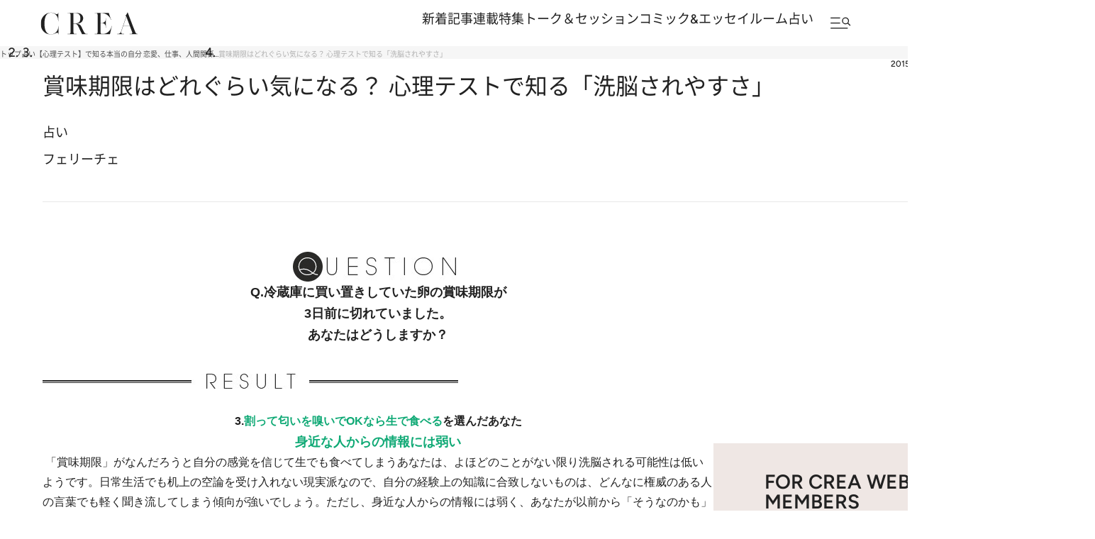

--- FILE ---
content_type: text/html; charset=utf-8
request_url: https://www.google.com/recaptcha/api2/aframe
body_size: 180
content:
<!DOCTYPE HTML><html><head><meta http-equiv="content-type" content="text/html; charset=UTF-8"></head><body><script nonce="hh3HdM_1ng4rJxhcyorAXw">/** Anti-fraud and anti-abuse applications only. See google.com/recaptcha */ try{var clients={'sodar':'https://pagead2.googlesyndication.com/pagead/sodar?'};window.addEventListener("message",function(a){try{if(a.source===window.parent){var b=JSON.parse(a.data);var c=clients[b['id']];if(c){var d=document.createElement('img');d.src=c+b['params']+'&rc='+(localStorage.getItem("rc::a")?sessionStorage.getItem("rc::b"):"");window.document.body.appendChild(d);sessionStorage.setItem("rc::e",parseInt(sessionStorage.getItem("rc::e")||0)+1);localStorage.setItem("rc::h",'1762855356410');}}}catch(b){}});window.parent.postMessage("_grecaptcha_ready", "*");}catch(b){}</script></body></html>

--- FILE ---
content_type: text/css; charset=utf-8
request_url: https://crea.ismcdn.jp/resources/crea/v1/css/base/reset.css?rd=202510211100
body_size: 1085
content:
/* ############################################################################################################################
#
#    reset
#
############################################################################################################################ */

/*
html5doctor.com Reset Stylesheet
v1.6.1
Last Updated: 2010-09-17
Author: Richard Clark - http://richclarkdesign.com
Twitter: @rich_clark
*/

article,
aside,
details,
figcaption,
figure,
footer,
header,
hgroup,
hr,
main,
menu,
nav,
section {
  display: block;
}

a,
hr {
  padding: 0;
}

abbr,
address,
article,
aside,
audio,
b,
blockquote,
body,
canvas,
caption,
cite,
code,
dd,
del,
details,
dfn,
div,
dl,
dt,
em,
fieldset,
figcaption,
figure,
footer,
form,
h1,
h2,
h3,
h4,
h5,
h6,
header,
hgroup,
html,
i,
iframe,
img,
ins,
kbd,
label,
legend,
li,
mark,
menu,
nav,
object,
ol,
p,
pre,
q,
samp,
section,
small,
span,
strong,
sub,
summary,
sup,
table,
tbody,
td,
tfoot,
th,
thead,
time,
tr,
ul,
var,
video {
  margin: 0;
  padding: 0;
  border: 0;
  outline: 0;
  font-size: 100%;
  vertical-align: baseline;
  background: 0 0;
}

ins,
mark {
  background-color: #ff9;
  color: #212121;
}

body {
  line-height: 1;
}

ul {
  list-style: none;
}

blockquote,
q {
  quotes: none;
}

blockquote:after,
blockquote:before,
q:after,
q:before {
  content: '';
  content: none;
}

a {
  margin: 0;
  font-size: 100%;
  vertical-align: baseline;
  background: 0 0;
}

ins {
  text-decoration: none;
}

mark {
  font-style: italic;
  font-weight: 700;
}

del {
  text-decoration: line-through;
}

abbr[title],
dfn[title] {
  border-bottom: 1px dotted;
  cursor: help;
}

table {
  border-collapse: collapse;
  border-spacing: 0;
}

hr {
  height: 1px;
  border: 0;
  border-top: 1px solid #ccc;
  margin: 1em 0;
}

input,
select {
  vertical-align: middle;
}

/* ############################################################################################################################
#
#    base
#
############################################################################################################################ */

html,
body {
  /*position: relative;*/
  width: 100%;
  margin: 0;
  padding: 0;
  font-family: 'Figtree', 'Noto Sans', 'Noto Sans CJK JP', 'Noto Sans JP','Hiragino Kaku Gothic ProN', 'ヒラギノ角ゴ ProN W3','Yu Gothic', Meiryo, メイリオ, sans-serif;
  line-height: normal;
  letter-spacing: normal;
  color: #212121;
  background-color: #fff;
  text-size-adjust: none;
  -webkit-text-size-adjust: none;
}

html{
  font-size: 62.5% ;
  line-height: 150% ;
}

* {
  -webkit-box-sizing: border-box;
  box-sizing: border-box;
}

img {
  vertical-align: top;
}

a {
  color: #212121;
  text-decoration: none;
}

a,
.ov {
  cursor: pointer;
  opacity: 1;
  -webkit-transition: all 0.25s ease;
  transition: all 0.25s ease;
}

a:hover,
.ov:hover {
  opacity: 0.5;
}

input {
  font-family: 'Lato', 'Hiragino Kaku Gothic ProN', 'ヒラギノ角ゴ ProN W3', 'Yu Gothic', Meiryo, メイリオ, sans-serif;
}

strong {
  font-weight: bold;
}

section {
  width: 100%;
}

.cf:before,
.cf:after,
.clearfix:before,
.clearfix:after {
  content: " ";
  display: table;
}

.cf:after,
.clearfix:after {
  clear: both;
}

.cf,
.clearfix {
  *zoom: 1;
}

img.svg-image {
  visibility: hidden;
}

.font-serif,
.font-serif a {
    font-family: 'Noto Serif', serif;
    font-style: italic;
    font-weight: normal;
}

/* 広告タグ対策 */
img[height="1"] {
  display: block;
}


--- FILE ---
content_type: text/css; charset=utf-8
request_url: https://crea.ismcdn.jp/resources/crea/v1/css/utilities/utility.css?rd=202510291000
body_size: 1089
content:
@charset "utf-8";
/* display */
.u-none {display: none !important; }
.u-block {display: block !important; }
.u-inline {display: inline !important;}
.u-inline-block {display: inline-block !important;}

/* visibility */
.u-hidden {visibility: hidden !important;}
.u-visible {visibility: visible !important;}

/* flex */
.u-flex {display: flex !important;}
.u-inline-flex {display: inline-flex !important;}

.u-flex-center {
  display: flex !important;
  justify-content: center;
  align-items: center;
}

.u-flex-space-between {
  display: flex !important;
  justify-content: space-between;
}

/* position */
.u-absolute {position: absolute !important;}
.u-relative {position: relative !important;}
.u-fixed {position: fixed !important;}

/* margin */
/* 全方向 */
.u-m-0 { margin: 0 !important; }
.u-m-4 { margin: 4px !important; }
.u-m-5 { margin: 5px !important; }
.u-m-8 { margin: 8px !important; }
.u-m-10 { margin: 10px !important; }
.u-m-12 { margin: 12px !important; }
.u-m-16 { margin: 16px !important; }
.u-m-20 { margin: 20px !important; }
.u-m-24 { margin: 24px !important; }
.u-m-32 { margin: 32px !important; }
.u-m-40 { margin: 40px !important; }
.u-m-auto { margin: auto !important; }

/* 上マージン */
.u-mt-0 { margin-top: 0 !important; }
.u-mt-4 { margin-top: 4px !important; }
.u-mt-5 { margin-top: 5px !important; }
.u-mt-8 { margin-top: 8px !important; }
.u-mt-10 { margin-top: 10px !important; }
.u-mt-12 { margin-top: 12px !important; }
.u-mt-16 { margin-top: 16px !important; }
.u-mt-20 { margin-top: 20px !important; }
.u-mt-24 { margin-top: 24px !important; }
.u-mt-30 { margin-top: 30px !important; }
.u-mt-32 { margin-top: 32px !important; }
.u-mt-40 { margin-top: 40px !important; }
.u-mt-50 { margin-top: 50px !important; }
.u-mt-60 { margin-top: 60px !important; }
.u-mt-70 { margin-top: 70px !important; }
.u-mt-80 { margin-top: 80px !important; }
.u-mt-90 { margin-top: 90px !important; }
.u-mt-100 { margin-top: 100px !important; }
.u-mt-110 { margin-top: 110px !important; }
.u-mt-120 { margin-top: 120px !important; }

/* 下マージン */
.u-mb-0 { margin-bottom: 0 !important; }
.u-mb-4 { margin-bottom: 4px !important; }
.u-mb-8 { margin-bottom: 8px !important; }
.u-mb-12 { margin-bottom: 12px !important; }
.u-mb-16 { margin-bottom: 16px !important; }
.u-mb-20 { margin-bottom: 20px !important; }
.u-mb-24 { margin-bottom: 24px !important; }
.u-mb-30 { margin-bottom: 30px !important; }
.u-mb-32 { margin-bottom: 32px !important; }
.u-mb-40 { margin-bottom: 40px !important; }
.u-mb-50 { margin-bottom: 50px !important; }
.u-mb-60 { margin-bottom: 60px !important; }
.u-mb-64 { margin-bottom: 64px !important; }
.u-mb-70 { margin-bottom: 70px !important; }
.u-mb-80 { margin-bottom: 80px !important; }
.u-mb-90 { margin-bottom: 90px !important; }
.u-mb-100 { margin-bottom: 100px !important; }
.u-mb-110 { margin-bottom: 110px !important; }
.u-mb-120 { margin-bottom: 120px !important; }

/* 左マージン */
.u-ml-0 { margin-left: 0 !important; }
.u-ml-4 { margin-left: 4px !important; }
.u-ml-8 { margin-left: 8px !important; }
.u-ml-12 { margin-left: 12px !important; }
.u-ml-16 { margin-left: 16px !important; }
.u-ml-20 { margin-left: 20px !important; }
.u-ml-24 { margin-left: 24px !important; }
.u-ml-32 { margin-left: 32px !important; }
.u-ml-40 { margin-left: 40px !important; }
.u-ml-auto { margin-left: auto !important; }

/* 右マージン */
.u-mr-0 { margin-right: 0 !important; }
.u-mr-4 { margin-right: 4px !important; }
.u-mr-8 { margin-right: 8px !important; }
.u-mr-12 { margin-right: 12px !important; }
.u-mr-16 { margin-right: 16px !important; }
.u-mr-20 { margin-right: 20px !important; }
.u-mr-24 { margin-right: 24px !important; }
.u-mr-32 { margin-right: 32px !important; }
.u-mr-40 { margin-right: 40px !important; }
.u-mr-auto { margin-right: auto !important; }

/* padding */
/* 全方向 */
.u-p-0 { padding: 0 !important; }
.u-p-4 { padding: 4px !important; }
.u-p-8 { padding: 8px !important; }
.u-p-12 { padding: 12px !important; }
.u-p-16 { padding: 16px !important; }
.u-p-20 { padding: 20px !important; }
.u-p-24 { padding: 24px !important; }
.u-p-32 { padding: 32px !important; }
.u-p-40 { padding: 40px !important; }

/* 上パディング */
.u-pt-0 { padding-top: 0 !important; }
.u-pt-4 { padding-top: 4px !important; }
.u-pt-8 { padding-top: 8px !important; }
.u-pt-12 { padding-top: 12px !important; }
.u-pt-16 { padding-top: 16px !important; }
.u-pt-20 { padding-top: 20px !important; }
.u-pt-24 { padding-top: 24px !important; }
.u-pt-32 { padding-top: 32px !important; }
.u-pt-40 { padding-top: 40px !important; }

/* 下パディング */
.u-pb-0 { padding-bottom: 0 !important; }
.u-pb-4 { padding-bottom: 4px !important; }
.u-pb-8 { padding-bottom: 8px !important; }
.u-pb-12 { padding-bottom: 12px !important; }
.u-pb-16 { padding-bottom: 16px !important; }
.u-pb-20 { padding-bottom: 20px !important; }
.u-pb-24 { padding-bottom: 24px !important; }
.u-pb-32 { padding-bottom: 32px !important; }
.u-pb-40 { padding-bottom: 40px !important; }
.u-pb-50 { padding-bottom: 50px !important; }

/* 左パディング */
.u-pl-0 { padding-left: 0 !important; }
.u-pl-4 { padding-left: 4px !important; }
.u-pl-8 { padding-left: 8px !important; }
.u-pl-12 { padding-left: 12px !important; }
.u-pl-16 { padding-left: 16px !important; }
.u-pl-20 { padding-left: 20px !important; }
.u-pl-24 { padding-left: 24px !important; }
.u-pl-32 { padding-left: 32px !important; }
.u-pl-40 { padding-left: 40px !important; }

/* 右パディング */
.u-pr-0 { padding-right: 0 !important; }
.u-pr-4 { padding-right: 4px !important; }
.u-pr-8 { padding-right: 8px !important; }
.u-pr-12 { padding-right: 12px !important; }
.u-pr-16 { padding-right: 16px !important; }
.u-pr-20 { padding-right: 20px !important; }
.u-pr-24 { padding-right: 24px !important; }
.u-pr-32 { padding-right: 32px !important; }
.u-pr-40 { padding-right: 40px !important; }

/* text-align用 */
.u-text-center {text-align: center !important;}
.u-text-right {text-align: right !important;}
.u-text-left {text-align: left !important;}

.u-clearfix::after {
  content: "";
  display: table;
  clear: both;
}

/* overflow */
.u-overflow-hidden { overflow: hidden !important; }
.u-overflow-visible { overflow: visible !important; }
.u-overflow-auto { overflow: auto !important; }
.u-overflow-scroll { overflow: scroll !important; }

/* overflow-x / overflow-y */
.u-overflow-x-hidden { overflow-x: hidden !important; }
.u-overflow-x-visible { overflow-x: visible !important; }
.u-overflow-x-auto { overflow-x: auto !important; }
.u-overflow-x-scroll { overflow-x: scroll !important; }

.u-overflow-y-hidden { overflow-y: hidden !important; }
.u-overflow-y-visible { overflow-y: visible !important; }
.u-overflow-y-auto { overflow-y: auto !important; }
.u-overflow-y-scroll { overflow-y: scroll !important; }


--- FILE ---
content_type: text/css; charset=utf-8
request_url: https://crea.ismcdn.jp/resources/crea/v1/pc/css/layout/article.css?rd=202511051600
body_size: 18732
content:
@charset "utf-8";
/* ############################################################################################################################
#    2024/11/10　リニューアル
#    v1 articleファイル
############################################################################################################################ */

/* ----------------------------------------------------------------------------------------------------------------------------
.article-head
---------------------------------------------------------------------------------------------------------------------------- */
.article-head {
  width: 100%;
  margin-block: 40px;
  padding-bottom: 48px;
  border-bottom: 1px solid #e7e7e7;
  position: relative;

  &.no-border {
    border: none;
  }
}

.article-head__title,
.article-head h1 {
  margin-block: 21px 24px;
  font-size: 32px;
  font-size: 3.2rem;
  font-weight: 500;
  line-height: 1.6;
  position: relative;
}

.article-head__subtitle {
  margin-top: 20px;
  font-size: 14px;
  font-size: 1.4rem;
  text-align: left;
  color: #999;
}

.article-head .subtitle {
  margin-top: 20px;
  font-size: 14px;
  font-size: 1.4rem;
  text-align: right;
  color: #999;

  &.comic {
    width: 450px;
    margin: 20px auto;
  }

  a {
    color: #999;
  }
}

/** member-present **/
.article-head__member-present {
  margin-top: 24px;
  position: relative;
  display: flex;
  justify-content: center;
}

.article-head__member-present span {
  padding: 4px 8px;
  font-weight: 500;
  font-size: 10px;
  font-size: 1.0rem;
  line-height: 100%;
  background: #F597AD;
  color:#fff;
  border-radius: 30px;
}

.article-head__member-present.member span {
  background: #F597AD;
}

.article-head__member-present.traveller span {
  background: #bfa366;
}

/** promoted **/
.article-head.promoted .article-head__title {
  padding-bottom: 30px;
}

.article-head.promoted .article-head__title:after {
  content: 'Promoted';
  position: absolute;
  left: 50% ;
  -webkit-transform: translateX( -50% );
  transform: translateX( -50% );
  bottom: 0;
  padding: 4px 8px;
  font-weight: 500;
  font-size: 10px;
  font-size: 1.0rem;
  line-height: 100%;
  background: var(--color-gray1);
  border-radius: 30px;
}

.article-head .magazine-title {
  margin-top: 20px;
  font-size: 18px;
  font-size: 1.8rem;
  font-weight: bold;
  text-align: right;
}

.article-head .icatch {
  width: 800px;
  margin: 0 auto;
}

.article-head .context {
  display: flex;
  gap: 10px;
  flex-direction: column;
  margin: 0 0 0;
}

.article-head .box {
  margin: 18px 0 0;
  text-align: left;
  color: var(--color-quaternary);
  font-family: "Hiragino Kaku Gothic ProN";
  font-size: 18px;
  font-style: normal;
  font-weight: 600;
  line-height: 150%;
}

.article-head .box .genre {
  font-size: 18px;
  font-size: 1.8rem;
  text-align: left;
}

.article-head .box .subtitle {
  margin: 0;
  font-size: 12px;
  font-size: 1.2rem;
}

.article-head .box a {
  display: block;
  color: var(--color-quaternary);
}

.article-head h1 p {
  line-height: 38px;
  font-size: 18px;
  font-size: 1.8rem;
  font-weight: normal;
}

.article-head h1 p+p {
  font-size: 34px;
  font-size: 3.4rem;
  font-weight: bold;
}

.article-head.promoted .context,
.article-head.member .context {
  padding-bottom: 30px;
}

.article-head.promoted .context:after {
  content: 'Promoted';
  position: absolute;
  left: 50%;
  -webkit-transform: translateX(-50%);
  transform: translateX(-50%);
  bottom: 0;
  padding: 0 3px;
  line-height: 12px;
  font-size: 9px;
  font-size: 0.9rem;
  color: #222;
  background-color: #ccc;
}

.article-head.member .context:after {
  content: 'MEMBER';
  position: absolute;
  left: 50%;
  transform: translateX(-50%);
  bottom: 0;
  padding: 0 3px;
  line-height: 12px;
  font-size: 9px;
  font-size: 0.9rem;
  font-weight: bold;
  color: #fff;
  background-color: #FF9AA0;
}

.article-head .sns {
  margin: 30px 0 40px;
  font-size: 0;
  text-align: center;
}

.article-head .sns li {
  display: inline-block;
  width: 18px;
}

.article-head .sns li+li {
  margin-left: 50px;
}

.article-head .sns li.twitter {
  width: 22px;
}

/*** author-header ***/
.article-head .author-header {
  margin: 0 0 15px;
  text-align: center;
  overflow: hidden;
  position: relative;
}

.article-head .author-header .author-box {
  /*display: inline-block;*/
}

.article-head .author-header .author {
  display: table-cell;
  height: 34px;
  padding-left: 40px;
  padding-right: 25px;
  font-weight: 700;
  font-size: 16px;
  font-size: 1.6rem;
  position: relative;
  vertical-align: middle;
}

.author-header.article-author-profile .author {
  display: block;
}

.article-head .author-header .author:last-child {
  padding-right: 0;
}

.article-head .author-header .author .icon-author {
  display: inline-block;
  width: 34px;
  height: 34px;
  background-repeat: no-repeat;
  background-size: cover;
  background-position: center center;
  position: absolute;
  top: 0;
  left: 0;
  border-radius: 50%;
}

.article-head .author-header>span.date {
  display: inline-block;
  float: right;
  line-height: 40px;
  color: #757575;
  font-weight: 100;
  font-size: 12px;
  font-size: 1.2rem;
}

/* .article-head__top */
.article-head__top {
  display: flex;
  align-items: center;
  justify-content: space-between;
  gap: 10px;
  font-weight: 500;
}

/* .article-head__related-links */
.article-head__related-links {
  display: flex;
  flex-direction: column;
  row-gap: 4px;
  font-size: 14px;
  font-size: 1.4rem;

  > a {
    display: inline-flex;
    align-items: center;
    column-gap: 8px;
    width: fit-content;
    font-size: 14px;
    font-size: 1.4rem;
    color: #1c5dd6;
  }

  > a > span {
    color: #212121;
    font-family: var(--font-figtree);
  }
}

/* .article-head__date */
.article-head__date {
  margin-left: auto;
  font-size: 12px;
  font-size: 1.2rem;
  font-family: var(--font-figtree);
}

/* .article-head__labels */
.article-head__labels {
  display: flex;
  flex-direction: column;
  row-gap: 8px;
  margin-top: 24px;
}

/* .article-head__genres, .article-head__keywords */
.article-head__genres,
.article-head__keywords {
  display: flex;
  align-items: center;
  flex-wrap: wrap;
  gap: 4px;

  > a {
    display: grid;
    place-items: center;
    padding: 3px 12px;
    border: 1px solid #e7e7e7;
    border-radius: 40px;
    color: #212121;
    font-size: 11px;
    font-size: 1.1rem;
    font-weight: 500;
    line-height: 1.6;
  }
}

/* .article-head__author */
.article-head__author {
  display: flex;
  justify-content: space-between;
  margin-top: 12px;

  .author {
    display: flex;
    align-items: center;
    column-gap: 8px;

    .icon-author {
      width: 24px;
      height: 24px;
      background-size: contain;
      border-radius: 50vh;
      overflow: hidden;
    }

    > a {
      color: #212121;
      font-size: 12px;
      font-size: 1.2rem;
      font-weight: 500;
      line-height: 1.6;
    }
  }
}

/* .article-head__casts */
.article-head__casts {
  display: flex;
  flex-wrap: wrap;
  column-gap: 14px;
  margin-top: 24px;
}

.article-head__cast {
  display: flex;
  flex-direction: column;
  align-items: center;
  row-gap: 4px;
}

.article-head__cast-image {
  width: 64px;
  height: 64px;
  border-radius: 50vh;
  overflow: hidden;
}

.article-head__cast-text {
  font-size: 11px;
  font-size: 1.1rem;
  line-height: 1.6;
  font-weight: 400;
}

.author-header .article-list__icon-list {
  font-size: 12px;
  font-size: 1.2rem;
  width: auto;
}

.author-header .article-list__icon-list span.portal47 {
  width: 84px;
  padding: 3px 6px 2px 16px;
}

.author-header .article-list__icon-list span.portal47::before {
  left: 8px;
  top: 3px;
  width: 12px;
  height: 11px;
}

.author-header .article-list__icon-list span.promoted {
  width: 90px;
  padding: 3px 6px 2px 15px;
}

.author-header .article-list__icon-list span.promoted::before {
  left: 6px;
  top: 2.8px;
  width: 12px;
  height: 10px;
}

.article-head--col {
  display: flex;
  justify-content: space-between;
  align-items: center;
}

.article-head--col .article-head__text {
  display: flex;
  gap: 10px;
  flex-direction: column;
}

.article-head--col .magazine-title {
  margin-top: 0;
  font-size: 20px;
  font-size: 2.0rem;
  font-weight: 600;
  line-height: 100%;
  text-align: left;
}

.article-head--col h1 {
  margin: 0;
}

.article-head--col h1 p+p {
  font-size: 36px;
  font-size: 3.6rem;
  font-weight: 600;
  line-height: 140%;
}

.article-head--col .context {
  font-size: 16px;
  font-size: 1.6rem;
  font-weight: 600;
  line-height: 100%;
}

.article-head--col .link-button {
  margin: 0;
}

.article-head--col .link-button a {
  width: 312px;
}

.article-head>*:first-child {
  margin-top: 0;
}

.article-head>*:last-child {
  margin-bottom: 0;
}

/* ----------------------------------------------------------------------------------------------------------------------------
.article-keyword
---------------------------------------------------------------------------------------------------------------------------- */

.article-keyword {
  position: relative;
  margin-top: 20px;
}

.article-keyword__item {
  display: inline-block;
  padding: 0 10px;
  margin-right: 10px;
  font-size: 16px;
  font-size: 1.6rem;
  font-weight: 400;
  line-height: 150%;
  border-radius: 100px;
  border: 1px solid var(--color-black);
  background: var(--color-white);
}

.article-keyword__item:hover {
  color: var(--color-white);
  background: var(--color-black);
  opacity: 1;
}

/* ----------------------------------------------------------------------------------------------------------------------------
.article-series-links
---------------------------------------------------------------------------------------------------------------------------- */
.article-series-links {
  margin-top: 24px;
  background: #f6f6f6;
  font-weight: 500;
  line-height: 1.6;
}

.article-series-links__heading {
  padding: 12px 29px;
  font-size: 12px;
  font-size: 1.2rem;
}

.article-series-links__list {
  display: flex;
  flex-wrap: wrap;
  padding: 24px 28px 32px;
  row-gap: 20px;

  >li {
    width: calc(100% / 4);
  }
}

.article-series-links__item {
  display: grid;
  grid-template-areas:
    "image text"
  ;
  grid-template-columns: 57px auto;
  grid-template-rows: auto 1fr;
  gap: 4px 16px;
  padding-right: 40px;
  border-right: 1px solid #fff;

  .article-series-links__list>li:not(:nth-of-type(4n + 1))>& {
    padding-left: 40px;
  }

  .article-series-links__list>li:nth-of-type(4n)>& {
    border-right: none;
  }
}

.article-series-links__image {
  grid-area: image;
  width: 57px;
  height: 57px;

  >img {
    height: 100%;
    object-fit: cover;
  }
}

.article-series-links__text {
  grid-area: text;
  display: flex;
  flex-direction: column;
  justify-content: center;
  row-gap: 4px;
}

.article-series-links__num {
  font-size: 12px;
  font-size: 1.2rem;
  line-height: 1;
  font-family: var(--font-figtree);
}

.article-series-links__title {
  --lines: 2;
  min-width: 0;
  min-height: 0;
  overflow: hidden;

  >p {
    line-clamp: var(--lines);
    display: -webkit-box;
    -webkit-box-orient: vertical;
    -webkit-line-clamp: var(--lines);
    overflow: hidden;
    font-size: 12px;
    font-size: 1.2rem;
  }
}


/* ----------------------------------------------------------------------------------------------------------------------------
hr
---------------------------------------------------------------------------------------------------------------------------- */
.content__left hr.hr_black {
  margin: 40px 0;
}

hr.hr_black {
  border-top: 1px solid #000;
}


/* ----------------------------------------------------------------------------------------------------------------------------
.link-button
---------------------------------------------------------------------------------------------------------------------------- */
.noprovide.link-button {
  display: flex !important;
}

.link-button,
.link-button > span{
  display: flex;
  justify-content: center;
  margin-block: 40px;
  height: auto;
}

.link-button a {
  display: grid;
  place-items: center;
  width: fit-content;
  height: auto;
  padding: 10px 40px;
  border: 1px solid #212121;
  border-radius: 50px;
  color: #212121 !important;
  font-size: 14px;
  font-size: 1.4rem;
  font-weight: 500;
  line-height: 1.6;
  box-shadow: none;
  text-align: center;

  &:hover {
    background: inherit;
    color: inherit;
    opacity: .5;
  }

  &::before,
  &::after {
    display: none;
  }
}

.link-button.link-button__default a {
  width: 340px;
}

.link-button.space_b {
  margin-bottom: 70px;
}

.link-button>span {
  width: 100%;
  height: 100%;
}

/*button01*/
.link-button.button01,
.content .link-button.button01 {
  margin: 50px 0;
  text-align: center;
  width: initial;
  box-shadow: none;
  max-width: initial;
  height: auto;
}

.article-series-first-link a,
.link-button.button01 a,
.content .link-button.button01 a {
  display: block;
  width: 100%;
  height: 100%;
  padding: 16px 24px;
  border: none;
  border-top: 1px solid var(--color-black);
  border-bottom: 1px solid var(--color-black);
  text-align: center;
  background: #FFF;
  position: relative;
  color: var(--link-active);
  text-decoration: underline;
  font-size: 18px;
  font-size: 1.8rem;
  font-weight: 600;
  box-shadow: none;
}

.article-series-first-link a:hover,
.content .link-button.button01:hover {
  background: var(--color-white);
  opacity: 0.5;
}

.content .link-button.button01 a:before {
  content: none;
}

.content .link-button.button01 a span.fixed-labe {
  font-size: 14px;
  font-size: 1.4rem;
  line-height: normal;
  text-decoration: underline;
  color: var(--link-active);
  margin-right: 16px;
  font-weight: normal;
}

.content .link-button.button01 a span.link-label {
  font-size: 18px;
  font-size: 1.8rem;
  line-height: normal;
  text-decoration: underline;
  font-weight: 600;
  color: var(--link-active);
}

/* .author */
.link-button.author,
.article-body .link-button.author {
  margin: 40px auto;

  > a {
    display: grid;
    place-items: center;
    height: auto;
    padding: 9px 36px;
    border: 1px solid #212121;
    border-radius: 50px;
    box-shadow: none;
    font-size: 14px;
    font-size: 1.4rem;
    font-weight: 500;
    line-height: 1.6;

    &::before {
      display: none;
    }

    &:hover {
      background: inherit;
      color: inherit;
      opacity: .5;
    }
  }
}

.module-pagination + .link-button.author,
.module-pagination + .article-body .link-button.author {
  margin-top: -70px;
}

/* ----------------------------------------------------------------------------------------------------------------------------
.article-body
---------------------------------------------------------------------------------------------------------------------------- */
/* === メイン === */
.article-body {
  position: relative;
  width: auto;
  margin: 0 auto 40px;
  color: var(--color-text-black1);
  font-family: var(--font-hiragino-kaku-gothic);
  font-size: 16px;
  font-size: 1.6rem;
  font-weight: 400;
  line-height: 1.8;

  .content__left & {
    max-width: var(--content-inner-left-width);
  }

  figure:has(+ .toc) {
    margin-bottom: 50px;
  }

  > *:first-child {
    margin-top: 0;
  }
}

/* === 見出し === */
.article-body {
  h2,
  h3 {
    margin-block: 40px;
    font-weight: 500;
    line-height: 1.6;
  }

  h2 {
    font-size: 28px;
    font-size: 2.8rem;
    font-weight: 500;
    line-height: 1.6;
  }

  h3 {
    font-size: 20px;
    font-size: 2.0rem;
  }

  h4 {
    position: relative;
    margin-block: 30px;
    line-height: 28px;
    font-size: 18px;
    font-size: 1.8rem;
  }

  .moon-type {
    text-align: center;
  }

  .article-headline {
    width: 100%;
  }

  .headline2 {
    margin-block: 40px;
    font-family: var(--font-figtree);
    font-size: 28px;
    font-size: 2.8rem;
    line-height: 1;
    letter-spacing: .04em;
    font-weight: 600;
  }
}

/* === テキスト === */
.article-body {
  > p {
    margin-bottom: 30px;
    color: var(--color-black);
    font-family: var(--font-hiragino-kaku-gothic);
    font-size: 16px;
    font-size: 1.6rem;
    font-weight: 400;
    line-height: 1.8;
  }

  strong {
    font-weight: 900;
  }

  small {
    font-size: 11px;
    font-size: 1.1rem;
  }

  sub {
    vertical-align: sub;
    font-size: 9px;
    font-size: 0.9rem;
  }

  em {
    background: var(--color-gray3);
    color: var(--color-text);
    font-family: var(--font-noto-sans);
    font-weight: 500;
    font-size: 22px;
    font-size: 2.2rem;
    line-height: 160%;
    font-style: normal;
    width: 100%;
    display: block;
    padding: 4px 8px;
    margin-bottom: 30px;
  }

  blockquote {
    margin-top: 40px;
    padding: 5px 0 5px 20px;
    border-left: 3px solid #ccc;
  }

  .toc__title {
    margin: 0;
    color: var(--color-black);
    font-size: 16px;
    font-size: 1.6rem;
    font-weight: 400;
    line-height: 100%;
    font-family: var(--font-josefin-sans);
  }

  .credit,
  .caption {
    margin-top: 20px;
    color: var(--color-black);
    font-family: var(--font-hiragino-kaku-gothic);
    font-size: 14px;
    font-size: 1.4rem;
    font-weight: 400;
    line-height: 150%;
  }

  .caption {
    margin-top: 20px;
    color: #6d6d6d;
    font-size: 12px;
    font-size: 1.2rem;
    line-height: 1.6;
    font-weight: 400;
  }
}

/* === 主題区切り（水平線） === */
.article-body {
  hr {
    clear: both;
    margin: 40px 0;
    border: none;
    border-top: 1px solid #e7e7e7;

    &.hr_black {
      border-top: 1px solid #000;
    }

    &::before {
      display: none;
    }
  }
}

/* === リンク === */
.article-body {
  > p > a,
  > ul > li > a {
    color: #1c5dd6;
    font-size: 16px;
    font-size: 1.6rem;
    font-weight: 400;
    line-height: 180%;
    text-decoration: none;
    font-feature-settings: "palt";
    word-break: break-all;

    &:hover {
      text-decoration: underline;
    }

    &[target="_blank"]::after {
      content: "";
      display: inline-block;
      width: 16px;
      height: 16px;
      margin-inline: 3px;
      background-image: url(/common/crea/images/v1/icon/blank_blue.svg);
      background-position: center;
      background-size: 100%;
      background-repeat: no-repeat;
      translate: 0 2px;
    }
  }

  > ul > li > a {
    width: fit-content;
    line-height: 1.6;
  }

  .content__btn {
    margin: 50px auto;
  }

  .noprovide.link-button {
    display: flex !important;
  }

  .link-button {
    display: flex;
    justify-content: center;
    margin-block: 40px;
    height: auto;
  }

  .link-button a {
    display: grid;
    place-items: center;
    width: fit-content;
    height: auto;
    padding: 10px 40px;
    background: #fff;
    border: 1px solid #212121;
    border-radius: 50px;
    color: #212121 !important;
    font-size: 14px;
    font-size: 1.4rem;
    font-weight: 500;
    line-height: 1.6;
    box-shadow: none;

    &:hover {
      background: inherit;
      color: inherit;
      opacity: .5;
    }

    &::before {
      border-top: 2px solid var(--color-white);
      border-left: 2px solid var(--color-white);
      // border-color: inherit;
    }

    &::before,
    &::after {
      display: none;
    }
  }

  .link-button.pink a {
    &:hover {
      background: #F597AD;
    }
  }

  .link-button.download a {
    display: flex;
    align-items: center;
    justify-content: center;

    &::after {
      content: "";
      display: block;
      width: 16px;
      height: 16px;
      background-image: url(/common/crea/images/v1_1/icon/download.svg);
      background-size: contain;
    }
  }

  .link-button.tal {
    justify-content: flex-start;
  }

  .link-button + .link-button {
    margin-top: 50px;
  }

  .link-button.link-button__default a {
    width: 340px;
  }

  .link-button.space_b {
    margin-bottom: 70px;
  }

  .link-button.button01 {
    margin: 50px 0;
    text-align: center;
    width: initial;
    box-shadow: none;
    max-width: initial;
    height: auto;

    &:hover {
      background: var(--color-white);
      opacity: 0.5;
    }

    a {
      display: block;
      width: 100%;
      height: 100%;
      padding: 16px 24px;
      border: none;
      border-top: 1px solid var(--color-black);
      border-bottom: 1px solid var(--color-black);
      border-radius: 0;
      text-align: center;
      background: #FFF;
      position: relative;
      color: var(--link-active);
      text-decoration: underline;
      font-size: 18px;
      font-size: 1.8rem;
      font-weight: 600;
      box-shadow: none;

      &::before {
        content: none;
      }

      span.fixed-label {
        font-size: 14px;
        font-size: 1.4rem;
        line-height: normal;
        text-decoration: underline;
        color: var(--link-active);
        margin-right: 16px;
        font-weight: normal;
      }

      span.link-label {
        font-size: 18px;
        font-size: 1.8rem;
        line-height: normal;
        text-decoration: underline;
        font-weight: 600;
        color: var(--link-active);
      }
    }
  }

  .module-pagination + .link-button.button01 {
    margin-top: -70px;
  }

  .link-button.next {
    margin-bottom: 0;

    a {
      border-bottom: none;
    }
  }

  .ambassador-link {
    margin: 60px auto;

    .inner {
      margin-top: 14px;
      padding: 40px 20px;
      line-height: 22px;
      font-size: 13px;
      font-size: 1.3rem;
      background-color: #EFEFEF;

      p {
        margin-bottom: 45px;
      }

      .button {
        font-size: 0;
        text-align: center;

        .link-button {
          display: inline-block;
          width: 250px;
          margin: 0;
          font-size: 13px;
          font-size: 1.3rem;

          a {
            min-width: auto;
          }

          &+.link-button {
            margin-left: 20px;
          }
        }
      }
    }
  }

  .moon-link .link-button {
    display: inline-block;
    width: auto;
    margin: 0;
  }

  .link-button.green a {
    color: #fff;
    background-color: #8FC31F;
    border: none;
  }
}

/* === リスト === */
.article-body {
  > ol,
  > ul {
    display: flex;
    flex-direction: column;
    row-gap: 16px;
    margin-block: 40px;

    > li {
      list-style: none;
      color: #212121;
      font-size: 14px;
      font-size: 1.4rem;
      font-weight: 400;
      line-height: 1.6;
    }
  }

  > ol {
    > li {
      counter-increment: number;

      &::before {
        content: counter(number);
        display: block;
        font-size: 14px;
        font-size: 1.4rem;
        font-weight: 500;
        text-align: center;
      }
    }
  }

  > ul {
    > li {
      padding-left: 18px;
      position: relative;

      /* 黒天 */
      &::before {
        content: "";
        display: block;
        flex-shrink: 0;
        width: 4px;
        height: 4px;
        background: #212121;
        border-radius: 50vh;
        position: absolute;
        top: 1em;
        left: 0;
      }
    }

    > li:has(> em) {
      padding-left: 0;

      &::before {
        display: none;
      }
    }
  }


  .ul.toc__list {
    list-style: none;
    padding: 8px 19px;
    margin: 0 0 0 19px;
  }

  .ul li.toc__item {
    list-style: disc;
  }
}

/* === テーブル === */
.article-body {
  table {
    width: 100%;
    margin-block: 40px;
    border-bottom: 1px solid #e7e7e7;
    border-collapse: collapse;

    tr {
      border-top: 1px solid #e7e7e7;
    }

    th, td {
      padding-block: 20px;
      font-size: 16px;
      font-size: 1.6rem;
      line-height: 1.8;
      font-weight: 400;
    }

    th {
      width: 184px;
      text-align: left;
    }

    td {
      margin-left: 56px;
    }

    em {
      margin: 0;
      padding: 0;
      background: transparent;
      color: #e54c78;
      font-size: inherit;
    }

    a {
      color: #1c5dd6;
    }

    &.border {
      th,
      td {
        padding: 10px;
        text-align: center;
        border: 1px solid #ccc;
      }
    }

    &table.border-bottom {
      th,
      td {
        padding: 10px 0;
        border-bottom: 1px solid #ccc;
      }
    }
  }
}

/* === メディア系 === */
.article-body {
  figure,
  .embed {
    margin-top: 40px;
  }

  figure {
    > a {
      display: inline-block;
    }

    figcaption {
      padding-top: 6px;
      color: #6d6d6d;
      font-size: 12px;
      font-size: 1.2rem;
      font-weight: 400;
    }
  }

  .image-area {
    margin-bottom: 40px;
  }

  .embed {
    .embed-caption {
      padding-top: 8px;
      font-size: 14px;
      font-size: 1.4rem;
      font-weight: 400;
      line-height: 150%;
      color: var(--color-gray7);
    }

    iframe {
      vertical-align: top;
    }

    &.youtube .embed-obj,
    &.spotify .embed-obj {
      position: relative;
      width: 100%;
      padding-top: 56.25%;
    }

    &.youtube.vertical .embed-obj {
      padding-top: 100%;
    }

    &.googlemap .embed-obj {
      position: relative;
      width: 100%;
      padding-top: 75%;
    }

    &.youtube .embed-obj iframe,
    &.googlemap .embed-obj iframe,
    &.spotify .embed-obj iframe {
      position: absolute;
      left: 0;
      top: 0;
      width: 100%;
      height: 100%;
    }

    &.instagram .embed-obj iframe {
      width: 100% !important;
      max-width: 100% !important;
      margin: 0 !important;
    }

    &.twitter .embed-obj twitter-widget {
      margin: 0 auto !important;
    }
  }

  .comic-image {
    margin: 120px auto 60px;
  }

  .gallery-icon {
    position: relative;

    > a {
      position: relative;

      &::before {
        content: '';
        position: absolute;
        right: 2px;
        top: 2px;
        width: 62px;
        height: 62px;
        background: url(/common/crea/images/v1_1/icon/gallery.svg) left top no-repeat;
        background-size: 100%;
      }
    }
  }

  .gallery-icon__caption {
    display: grid;
    grid-template-areas:
      "caption link"
    ;
    justify-content: space-between;
    width: 100%;
    column-gap: 16px;
    margin-top: 16px;
    line-height: 1.6;

    > figcaption {
      grid-area: caption;
    }
  }

  .gallery-icon__link {
    grid-area: link;
    width: fit-content;
    height: fit-content;

    > a {
      display: block;
      padding: 6px 24px;
      border: 1px solid #212121;
      border-radius: 50px;
      color: #212121;
      font-size: 12px;
      font-size: 1.2rem;
      font-weight: 500;
      text-align: center;

      &:hover {
        text-decoration: none;
      }
    }
  }

  .figure-center,
  .figure-left,
  .figure-right {
    margin-top: 30px;
    margin-left: auto;
    margin-right: auto;
  }

  .figure-center {
    text-align: center;

    figcaption {
      text-align: left;
    }

    img {
      max-width: 100%;
      height: auto;
    }
  }

  .figure-left {
    .image-area {
      float: left;
      width: 300px;
      margin-right: 20px;
      margin-bottom: 20px;

      img {
        max-width: 300px;
      }
    }

    &.no-wraparound .text-area {
      float: right;
      width: 320px;
    }
  }

  .figure-right {
    .image-area {
      float: right;
      width: 300px;
      margin-left: 20px;
      margin-bottom: 20px;

      img {
        max-width: 300px;
      }
    }

    &.no-wraparound .text-area {
      float: left;
      width: 320px;
    }
  }

  img#read-to-end {
    width: 1px;
    height: 1px;
  }

  .images-2cols,
  .images-3cols {
    --x-col-margin: 24px;
    display: flex;
    flex-wrap: wrap;
    gap: 12px var(--x-col-margin);
    margin-block: 40px;
    position: relative;

    &:has(.gallery-icon__caption) {
      row-gap: 0;
    }

    .image-area {
      margin-bottom: 0;
    }

    .image-area > a {
      display: block;
    }

    figcaption {
      width: 100%;
      padding-top: 0;
    }

    &::before,
    &::after {
      display: none;
    }
  }

  .images-2cols .image-area {
    width: calc((100% / 2) - (var(--x-col-margin) / 2));
  }

  .images-3cols .image-area {
    width: calc((100% / 3) - (var(--x-col-margin) / 1.5));
  }
}

/* === ブロック装飾 ===*/
.article-body {
  .box-normal,
  .box-thick,
  .box-color,
  .box-author {
    margin: 40px 0;
    padding: 56px;

    table {
      margin-top: 40px;
    }

    ul {
      margin-top: 40px;
    }

    li {
      font-size: 14px;
      font-size: 1.4rem;
      font-weight: 600;
      line-height: 180%;
    }

    a {
      color: #1c5dd6;
      font-size: inherit;
      text-decoration: none;
      font-feature-settings: "palt";
      word-break: break-all;

      &:hover {
        text-decoration: underline;
      }

      &[target="_blank"]::after {
        content: "";
        display: inline-block;
        width: 16px;
        height: 16px;
        margin-right: 3px;
        background-image: url(/common/crea/images/v1/icon/blank_blue.svg);
        background-position: center;
        background-size: 100%;
        background-repeat: no-repeat;
        translate: 0 2px;
      }
    }

    .link-button a {
      &::after {
        display: none;
      }

      &:hover {
        text-decoration: none;
      }
    }

    .box-image-left img {
      max-width: 200px;
    }

    .box-text-right {
      float: right;

      .box-image-left + & {
        width: 370px;
      }
    }

    .box-title {
      margin-block: 40px;
      color: #212121;
      font-size: 20px;
      font-size: 2.0rem;
      font-weight: 500;
      line-height: 1.6;

      &:has(+ p) {
        margin-bottom: 16px;
      }
    }

    .image-area {
      margin-top: 40px;

      > figcaption {
        margin-top: 12px;
        padding-top: 0;
        font-size: 12px;
        font-size: 1.2rem;
        font-weight: 400;
      }
    }

    > p:not([class]) {
      margin-top: 16px;
      font-size: 14px;
      font-size: 1.4rem;
      font-weight: 400;
      line-height: 1.8;
    }

    .box-image-left {
      float: left;
      width: 200px;
      margin-bottom: 0;
    }

    .box-text-right {
      &:has(+ hr) {
        margin-bottom: 40px;
      }

      > *:first-child {
        margin-top: 0;
      }
    }

    &:not(:has(.box-image-left)):not(:has(.box-text-right)) {
      display: block;
    }

    > *:first-child {
      margin-top: 0 !important;
    }

    > *:last-child {
      margin-bottom: 0 !important;
    }
  }
}

/* .box-normal */
.article-body .box-normal {
  border: 1px solid #e7e7e7;
}

/* .box-thick */
.article-body .box-thick {
  border: 1px solid #212121;

  hr {
    border-color: #212121;
  }
}

/* .box-author */
.article-body .box-author {
  background-color: #f6f6f6;
  border: none;

  p {
    font-size: 14px;
    font-size: 1.4rem;
    font-weight: 400;
    line-height: 1.8;
  }

  .box-title {
    font-size: 20px;
    font-size: 2rem;
    font-weight: 500;
    line-height: 1.6;
  }

  .box-image-left {
    width: 120px;
    height: 120px;
    border-radius: 50vh;
    overflow: hidden;

    img {
      width: 100%;
      object-fit: cover;
    }
  }

  .box-text-right {
    margin-bottom: 10px;
    font-weight: 500;

    .box-title {
      margin-bottom: 0;
      font-size: 16px;
      font-size: 1.6rem;
  
      & + p {
        margin-top: 16px;
      }
    }

    a {
      font-size: 14px;
      font-size: 1.4rem;
      font-weight: 400;
      color: #1c5dd6;

      em {
        font-size: 14px;
        font-size: 1.4rem;
        font-weight: 400;
        display: inherit;
        color: #1c5dd6;
      }
    }

    .box-image-left + & {
      width: calc(100% - 120px - 40px);
    }
  }

  &.no-color {
    background-color: #fff;
    border: 1px solid #ccc;
  }

  .box-image-left .box-image-left img {
    max-width: 100px;
  }

  .box-bottom {
    float: right;
    width: calc(100% - 100px - 10px);
  }

  .box-bottom p {
    font-size: 12px;
    font-size: 1.2rem;
  }
}

/* .box-color */
.article-body .box-color {
  border: none;
  background-color: #f6f6f6;

  &.moon {
    background-color: #ffce00;

    p {
      font-size: 19px;
      font-size: 1.9rem;
      line-height: 1.7;
    }
  }

  &.member {
    background-color: #f6f6f6;
  }

  > *:first-child {
    margin-top: 0;
  }

  > *:last-child {
    margin-bottom: 0;
  }

  *:first-child {
    margin-top: 0;
  }
}

/* .column-box */
.article-body .column-box {
  display: flex;
  column-gap: 56px;
  margin-block: 40px;
  padding: 56px;
  border: 1px solid #212121;

  &.cf::before,
  &.cf::after {
    display: none;
  }

  .image {
    flex-shrink: 0;
    width: 200px;
    height: 150px;
    background: center center no-repeat;
    background-size: cover;
  }

  .text {
    display: flex;
    flex-direction: column;
    row-gap: 16px;

    .genre {
      font-size: 10px;
      font-size: 1rem;
      line-height: 1;
      font-weight: 500;
    }

    .title {
      font-size: 16px;
      font-size: 1.6rem;
      line-height: 1.6;
      font-weight: 500;
    }

    .detail {
      > p {
        font-size: 14px;
        font-size: 1.4rem;
        line-height: 1.8;
      }
    }
  }
}

/* .box-magazine */
.article-body .box-magazine {
  width: 100%;
  margin: 0 auto;
  display: flex;
  align-items: flex-start;
  gap: 30px;

  &.cf::before,
  &.cf::after {
    content: none;
  }

  .image-left {
    width: 300px;
    margin: 0;
  }

  .image-left .figure-center {
    margin-top: 0px;
  }

  .text-right {
    flex: 1;
    margin-block: 0;
  }

  .keyword {
    margin-top: 10px;
    clear: both;
    float: right;
    text-align: right;
  }

  .keyword p:last-child {
    margin-right: 0;
  }
}

/* .box-style1 */
.article-body .box-style1 {
  p {
    padding: 0;
    margin: 0;
  }

  table {
    padding: 0;
    margin: 0;
  }
}

/* === books === */
.article-body.books {
  /* 本の話記事交換テーブル対応 BUNSHUN_DEVELOPER-395 20221021 */
  th {
    background-color: #e9f5fd;
    width: 20%;
    max-width: 120px;
    font-weight: bold;
  }

  th,
  td {
    font-size: 14px;
    font-size: 1.4rem;
    line-height: 1.4;
    border: solid 1px #dcdcdc;
    padding: 2%;
  }

  figure {
    text-align: center;
    margin-bottom: 30px;

    figcaption {
      text-align: left;
    }
  }

  img {
    max-height: 640px;
  }
}

/* === online === */
.article-body.online {
  img {
    max-height: 640px;
  }

  div:not([class^="module-"]) img {
    width: auto;
  }
}

/* === キーワード === */
.article-body .keyword {
  margin-top: 60px;
  text-align: left;

  p,
  a {
    text-align: center;
    font-family: var(--font-hiragino-kaku-gothic);
    font-weight: 600;
    line-height: 100%;
    text-align: left;
  }

  p {
    display: inline-block;
    margin: 5px;
  }

  a {
    text-decoration: none;
    color: var(--link-active);
    font-size: 18px;
    font-size: 1.8rem;

    &::before {
      content: "\00BB";
      font-size: 18px;
      font-size: 1.8rem;
      color: var(--link-color);
      padding-right: 5px;
    }
  }
}

/* === ページネーション === */
.article-body .module-pagination {
  ul li a:hover {
    text-decoration: none;
  }
}

.article-body .module-next-button {
  ul li a:hover {
    text-decoration: none;
  }
}

/* === 購入する === */
.article-body .magazine-buy {
  margin: 60px auto;

  .pr {
    position: relative;

    &::after {
      content: '【PR】';
      display: inline-block;
    }
  }

  h4 {
    color: --link-color;
    font-family: var(--font-josefin-sans);
    font-size: 20px;
    font-size: 2.0rem;
    font-weight: 600;
    line-height: 100%;
    margin-bottom: 16px;
  }

  ul {
    margin-top: 0;
    font-size: 0;
    display: flex;
    flex-wrap: wrap;
    gap: 16px;
    margin-bottom: 50px;

    li {
      width: 166px;
    }
  }
}

/* === 次号予告を見る === */
.article-body .magazine-next {
  margin: 0;
  padding: 18px;

  p {
    margin: 0 0 10px;
    color: var(--color-black);
    font-family: var(--font-josefin-sans);
    font-size: 16px;
    font-size: 1.6rem;
    font-weight: 400;
    line-height: 150%;
    text-align: left;

    small {
      font-size: 14px;
      font-size: 1.4rem;
      font-weight: 400;
      line-height: 150%;
    }
  }

  h4 {
    margin: 0 0 20px;
    color: var(--color-black);
    font-family: var(--font-josefin-sans);
    font-size: 30px;
    font-size: 3.0rem;
    font-weight: 600;
    line-height: 100%;
    text-align: left;

    small {
      display: block;
      margin-bottom: 10px;
      font-size: 14px;
      font-size: 1.4rem;
      font-weight: 400;
      line-height: 150%;
    }
  }

  .link-button {
    justify-content: flex-start;
    margin: 20px 0;
  }

  .keyword {
    margin-top: 20px;
  }
}

/* === psychology === */
.article-body {
  .psychology-answer {
    font-size: 34px;
    font-size: 3.4rem;
    font-weight: bold;
    text-align: center;
  }

  .psychology-result {
    padding: 25px 20px;
    font-size: 34px;
    font-size: 3.4rem;
    font-weight: bold;
    text-align: center;
    background-color: #D8F2DF;
  }

  .psychology-share {
    margin-top: 40px;
    font-size: 13px;
    font-size: 1.3rem;
    text-align: center;

    .inner {
      width: 166px;
      padding: 20px;
      margin: 5px auto 0;
      background-color: #EFEFEF;
      border-radius: 10px;

      a+a {
        margin-left: 30px;
      }

      .facebook img {
        width: 34px;
      }

      .twitter img {
        width: 40px;
      }

      .x_psychology img {
        width: 30px;
      }
    }
  }
}

/* === feature === */
.article-body .feature {
  h5 {
    font-size: 16px;
    font-size: 1.6rem;
    margin-bottom: 18px;
  }

  .item {
    a {
      color: #333;
    }

    a .image {
      width: 60px;
      height: 60px;
    }

    a .text {
      width: calc(100% - 60px - 10px);
      padding-top: 0;

      p {
        margin-top: 0;
      }

      .title {
        font-size: 13px;
        font-size: 1.3rem;
        font-weight: normal;
        padding-bottom: 0;
        margin-bottom: 5px;
      }
    }
  }
}

/* === list-vertical-02 === */
.article-body .list-vertical-02 {
  .item .text .bottom ul {
    margin-top: 0;
  }

  .item .text .bottom .date {
    margin-bottom: 0;
  }
}

/* === 購入するリンク === */
.article-body .purchase {
  margin-top: 30px;

  ul {
    font-size: 0;
    margin: 0 0 0 -10px;
  }

  ul li {
    display: inline-block;
    width: 226px;
    margin: 10px 0 0 10px;
    border: 1px solid #e6e6e6;
  }

  &.digital li {
    width: 167px;
  }
}

/* === .module-sanmeigaku === */
.article-body .module-sanmeigaku {
  margin: 40px auto;

  .col .item {
    width: 200px;
    margin: 0;
  }

  .result .col .image {
    width: 290px;
  }

  .result .col .text {
    width: 290px;
  }

  .result .col .text .title {
    font-size: 22px;
    font-size: 2.2rem;
  }

  .result .col .text .detail {
    margin: 0;
  }
}

/* ----------------------------------------------------------------------------------------------------------------------------
article-magazine-next
---------------------------------------------------------------------------------------------------------------------------- */
.article-body {
  .article-magazine-next {
    display: flex;
    flex-direction: column;
    row-gap: 16px;
    padding: 56px;
    background: #f6f6f6;
    color: #212121;
  }

  .article-magazine-next__heading {
    display: flex;
    flex-direction: column;
    row-gap: 9px;
    margin: 0;
    font-size: 16px;
    font-size: 1.6rem;
    font-weight: 500;
    line-height: 1.6;

    > span {
      font-size: 12px;
      font-size: 1.2rem;
    }
  }


  .article-magazine-next__summary {
    font-size: 14px;
    font-size: 1.4rem;
    line-height: 1.6;
    font-weight: 400;
  }

  .article-magazine-next__note {
    display: flex;
    align-items: center;
    gap: 1em;
    color: #6d6d6d;
    font-size: 12px;
    font-size: 1.2rem;
  }

  .article-magazine-next__links {
    display: flex;
    flex-wrap: wrap;
    align-items: center;
    gap: 16px;

    > a {
      display: grid;
      place-items: center;
      padding: 6px 24px;
      background: transparent;
      border: 1px solid #212121;
      border-radius: 50px;
      color: #212121;
      font-size: 12px;
      font-size: 1.2rem;
      line-height: 1.6;
      font-weight: 500;
    }
  }
}

/* ----------------------------------------------------------------------------------------------------------------------------
#temp-static-about_ad, #temp-static-comic-essay_contribution
---------------------------------------------------------------------------------------------------------------------------- */
:is(#temp-static-about_ad, #temp-static-comic-essay_contribution) .article-body {
  .link-button {
    margin-block: 40px;
  }

  .link-button > a {
    padding: 10px 40px;
    border: 1px solid #212121;
    border-radius: 50px;
    box-shadow: none;
    font-size: 14px;
    font-size: 1.4rem;
    line-height: 1.6;
    font-weight: 500;

    &:hover {
      background: inherit;
      color: inherit;
      opacity: .5;
    }

    &::before {
      display: none;
    }
  }
}

/* ----------------------------------------------------------------------------------------------------------------------------
.article-image
---------------------------------------------------------------------------------------------------------------------------- */

.article-image article {
  /*margin-top: 24px;*/
}

.article-image article .main-image {
  position: relative;
  margin-bottom: 30px;
  overflow: hidden;
}

.article-image article .main-image .image {
  position: relative;
  width: 784px;
  margin: 0 auto 6px;
}

.article-image article .main-image .caption {
  margin: 10px auto 0;
  line-height: 150%;
  font-size: 16px;
  font-size: 1.6rem;
  color: #777;
}

.article-image article .main-image .prev {
  position: absolute;
  left: -35px;
  top: 50%;
  -webkit-transform: translateY(-50%) rotate(180deg);
  transform: translateY(-50%) rotate(180deg);
  width: 30px;
  height: 30px;
  /*
  background: url(/common/crea/images/v1/icon/arrow_white.png) left top no-repeat;
  background-size: 100%;
  */
}

.article-image article .main-image .next {
  position: absolute;
  right: -35px;
  top: 50%;
  -webkit-transform: translateY(-50%);
  transform: translateY(-50%);
  width: 30px;
  height: 30px;
  /*
  background: url(/common/crea/images/v1/icon/arrow_white.png) left top no-repeat;
  background-size: 100%;
  */
}

.article-image article ul {
  width: 784px;
  margin: 0 auto;
  font-size: 0;
}

.article-image article ul li {
  display: inline-block;
  width: 65px;
}

.article-image article ul li+li {
  margin-left: 13px;
}

.article-image article ul li:nth-child(10n + 1) {
  margin-left: 0;
}

.article-image article ul li a {
  display: block;
  width: 100%;
  padding-top: 100%;
  border: 1px solid #707070;
  background: center center no-repeat;
  background-size: cover;
}

.article-image article ul li span {
  display: block;
  width: 100%;
  padding-top: 100%;
  border: 1px solid #707070;
  background: center center no-repeat;
  background-size: cover;
  cursor: pointer;
}

.article-image article ul li.active a {
  border: 1px solid #E54C78;
}

.gallery-button-prev,
.gallery-button-next {
  background: url(/common/crea/images/v1_1/icon/arrow_gray.svg) no-repeat center;
  background-size: 24px;
  height: 48px;
  margin-top: -24px;
  top: 50%;
  width: 44px;
  border-radius: 50%;
}

.gallery-button-next.swiper-button-next:after,
.gallery-button-prev.swiper-button-prev:after {
  font-size: 0;
}

/*サムネイルスライド*/
.photos-thumbnail {
  width: 784px;
  margin: 0 auto;
  font-size: 0;
  overflow: hidden;
}

.photos-thumbnail .gallery-thumbList__item {
  display: inline-block;
  width: 80px;
}

.photos-thumbnail .gallery-thumbList__item a {
  display: block;
  width: 100%;
  padding-top: 100%;
  border: 1px solid #707070;
  background: center center no-repeat;
  background-size: cover;
}

.photos-thumbnail .gallery-thumbList__item span {
  display: block;
  width: 100%;
  padding-top: 100%;
  border: 1px solid #707070;
  background: center center no-repeat;
  background-size: cover;
  cursor: pointer;
}

.photos-thumbnail .gallery-thumbList__item.active a {
  border: 1px solid #E54C78;
}

.gallery-button-prev {
  transform: rotate(180deg);
  left: -7px;
}

.gallery-button-next {
  right: -7px;
}

.gallery-thumbList__item.is-current span {
  border: 1px solid #E54C78;
}

.gallery-thumbList__item:not(.is-current) img {
  opacity: .5;
}

.gallery-slide__inner {
  width: 784px;
}

.gallery-slide__img>img {
  max-width: 100%;
  height: 50vw;
  max-height: 511px;
  object-fit: contain;
}

.gallery-thumbList__item {
  height: 82px;
  position: relative;
  width: 100%;
}

.gallery-thumbList__item>img {
  left: 50%;
  max-height: 100%;
  max-width: 100%;
  position: absolute;
  top: 50%;
  -webkit-transform: translate(-50%, -50%);
  transform: translate(-50%, -50%);
  width: auto;
}

/* ============================================================================================================================
.box-mail-magazine
============================================================================================================================ */
.box-mail-magazine {
  margin: 50px auto;
}

.box-mail-magazine .notes {
  font-size: 16px;
  font-size: 1.6rem;
  font-weight: 400;
  line-height: 150%;
  margin-bottom: 30px;
}

.box-mail-magazine .link-button {
  margin: 0 auto 50px;
}

.box-mail-magazine .caption {
  font-size: 14px;
  font-size: 1.4rem;
  font-weight: 400;
  line-height: 150%;
}

.box-mail-magazine .caption a {
  color: var(--link-active);
  text-decoration: underline;
}

/* ============================================================================================================================
.box-notes
============================================================================================================================ */

.box-notes {
  padding: 20px 30px;
  line-height: 19px;
  font-size: 12px;
  color: #707070;
  border: 1px solid #ccc;
}

.box-notes p:not(:last-child) {
  margin-bottom: 10px;
}

.box-notes span {
  padding: 0 7px;
  color: #fff;
  font-weight: bold;
  background-color: #FF9AA0;
}

.box-notes a {
  color: #E54C78;
}

.box-notes p.travller span {
  background-color: var(--traveller-key-color, #bfa366);
}

.box-notes p.travller a {
  color: var(--traveller-key-color, #bfa366);
}

/* ============================================================================================================================
#temp-03-list-b
============================================================================================================================*/
#temp-03-list-b,
#temp-crea-ambassador {
  .list-vertical-03 {
    margin: 50px auto;
  }

  .list-vertical-03 

  .list-vertical-03 .item+.item {
    margin-top: 20px;
  }

  .list-vertical-03 .item .image {
    position: relative;
    float: left;
    width: 250px;
    height: 187px;
    background: center center no-repeat;
    background-size: cover;
    border: 1px solid #EFEFEF;
  }

  .list-vertical-03 .item.member .image:before {
    content: 'MEMBER';
    position: absolute;
    right: 0;
    top: 0;
    padding: 0 7px;
    line-height: 19px;
    font-size: 12px;
    font-weight: bold;
    text-align: center;
    color: #fff;
    background-color: #F597AD;
  }

  .list-vertical-03 .item.traveller .image:before {
    content: 'CREA Traveller';
    position: absolute;
    right: 0;
    top: 0;
    padding: 0 7px;
    line-height: 19px;
    font-size: 12px;
    font-weight: bold;
    text-align: center;
    color: #fff;
    background-color: var(--traveller-key-color, #bfa366);
  }

  .list-vertical-03 .item.new .image:before {
    content: 'NEW';
    position: absolute;
    right: 0;
    top: 0;
    width: 45px;
    line-height: 19px;
    font-size: 12px;
    font-weight: bold;
    text-align: center;
    background-color: #FFED12;
  }

  .list-vertical-03 .item.promoted .image:after {
    content: 'Promoted';
    position: absolute;
    right: 0;
    top: 0;
    padding: 0 5px;
    line-height: 12px;
    font-size: 8px;
    background-color: rgba(255, 255, 255, 0.8);
  }

  .list-vertical-03 .item.new.promoted .image:after {
    top: 18px;
  }

  .list-vertical-03 .item .text {
    position: relative;
    float: right;
    width: 543px;
    height: 187px;
  }

  .list-vertical-03 .item.member-present .text {
    height: auto;
    min-height: 187px;
  }

  .list-vertical-03 .item .text .title {
    margin-bottom: 13px;
    line-height: 23px;
    font-size: 18px;
    font-weight: bold;
  }

  .list-vertical-03 .item .text .about {
    line-height: 18px;
    font-size: 12px;
  }

  .list-vertical-03 .item .text .bottom {
    position: absolute;
    left: 0;
    bottom: 20px;
    font-size: 10px;
    color: #888;
  }

  .list-vertical-03 .item.member-present .text .bottom {
    position: static;
  }

  .list-vertical-03 .item .text .bottom ul {
    display: inline-block;
    margin-right: 20px;
  }

  .list-vertical-03 .item .text .bottom ul li {
    display: inline-block;
  }

  .list-vertical-03 .item .text .bottom ul li+li:before {
    content: '/';
    padding: 0 0.5em;
  }

  .list-vertical-03 .item .text .bottom .date {
    display: inline-block;
  }

  .list-vertical-03 .item.crea30 .crea30-badge {
    position: absolute;
    top: 1px;
    right: 1px;
    width: 40px;
    height: 40px;
    line-height: 40px;
    border-radius: 40px;
    background-color: #e61b10;
    color: #fff;
    font-size: 9px;
    text-align: center;
  }

  .list-vertical-03 .item.crea30.new .crea30-badge {
    top: 22px;
  }

  .list-vertical-03 .item.crea30.promoted .crea30-badge {
    top: 32px;
  }
}

/* ============================================================================================================================
#temp-14-list-m
============================================================================================================================*/
#temp-14-list-m {
  .list-vertical-03 {
    .title {
      margin-bottom: 13px;
      font-size: 18px;
      font-size: 1.8rem;
      font-weight: 600;
    }

    .about {
      font-size: 12px;
      font-size: 1.2rem;
    }

    .bottom {
      font-size: 10px;
      font-size: 1rem;

      .genre {
        display: inline-block;
        margin-top: 8px;
        margin-right: 20px;
      }

      .genre > li {
        display: inline-flex;
        gap: 8px;
        padding: 3px 12px;
        border: 1px solid #e7e7e7;
        border-radius: 50px;
        font-size: 11px;
        font-size: 1.1rem;
        line-height: 1.6;
        font-weight: 500;
      }

      .date {
        display: inline-block;
      }
    }
  }

  .box-member {
    margin-top: 40px;
  }
}

/* ============================================================================================================================
#temp-21-article-comic
============================================================================================================================*/
#temp-21-article-comic {
  .headline.medium {
    margin-left: 0;
    padding-left: 0;
  }
}

/* ============================================================================================================================
#temp-crea-ambassador
============================================================================================================================*/
#temp-crea-ambassador {
  .list-vertical-03 .item {
    flex-direction: row;
  }

  .list-vertical-03 .item + .item {
    margin-top: 60px;
  }

  .list-vertical-03 .item .image {
    flex-shrink: 0;
    width: 200px;
    height: 266px;
  }

  .list-vertical-03 .text {
    width: calc(100% - 200px - 20px);
    height: auto;
  }

  .list-vertical-03 .text a {
    display: inline;
    text-decoration: underline;
  }
}

/* ============================================================================================================================
.box-member
============================================================================================================================ */
.box-member {
  display: flex;
  width: 820px;
  margin-inline: auto;
  border: 1px solid #f597ad;

  /* .member-left */
  .member-left {
    flex-shrink: 0;
    width: 518px;
    padding: 20px;

    .inner {
      height: 220px;
      padding: 50px 30px 20px;
      background-color: #F597AD;
    }

    .link-button {
      margin-bottom: 30px;

      > a:hover {
        background: #fff;
      }
    }

    p {
      font-size: 10px;
      font-size: 1rem;
      line-height: 2;
    }
  }

  /* .link-right */
  .link-right {
    width: 300px;
    height: 260px;
    padding: 30px;
    background-color: #efefef;

    p {
      margin-bottom: 20px;
      font-size: 14px;
      font-weight: bold;
    }

    ul {
      display: flex;
      flex-direction: column;
      row-gap: 10px;
    }

    a {
      display: block;
      width: fit-content;
      font-size: 13px;
      font-size: 1.3rem;
    }
  }
}

.box-mail-magazine {
  margin: 70px auto;
  padding: 30px;
  border: 1px solid #666;
  font-size: 14px;

  .notes {
    width: 700px;
    margin: 20px auto 40px;
    line-height: 22px;
    font-size: 13px;
  }

  .link-button {
    width: 250px;
    margin: 0 auto 10px;
  }

  .caption {
    font-size: 11px;
    text-align: center;
  }

  .caption a {
    color: #1c5dd6;
    text-decoration: none;
  }
}

/* ============================================================================================================================
.box-tarot 
============================================================================================================================ */

.box-tarot {
  margin-top: 15px;
  padding: 20px;
  border: 1px solid #ccc;
}

.box-tarot .logo-left {
  float: left;
  width: 422px;
}

.box-tarot .text-right {
  float: right;
  width: 335px;
}

.box-tarot .text-right .title {
  margin-bottom: 15px;
  line-height: 36px;
  font-size: 30px;
  font-weight: bold;
}

.box-tarot .text-right .about {
  margin-bottom: 20px;
  line-height: 22px;
  font-size: 13px;
}

.box-tarot .text-right .name {
  font-size: 11px;
}

/* ----------------------------------------------------------------------------------------------------------------------------
.head
---------------------------------------------------------------------------------------------------------------------------- */

.head {
  position: relative;
}

.head h1 {
  width: auto;
  line-height: 46px;
  font-size: 30px;
  font-size: 3.0rem;
  font-weight: bold;
  margin-bottom: 20px;
}

.head h1.comic {
  width: 450px;
  margin: 0 auto;
}

.head .share {
  position: static;
  right: 0;
  bottom: 8px;
  width: auto;
  font-size: 0;
  text-align: right;
}

#temp-05-list-d .head .share {
  top: 10px;
}

.head .share li {
  display: inline-block;
  width: 18px;
}

.head .share li+li {
  margin-left: 31px;
}

.head .share li.twitter {
  width: 18px;
}

.head .genre {
  font-size: 18px;
  font-size: 1.8rem;
  font-weight: bold;
}

.head .image {
  clear: both;
  margin-bottom: 20px;
}

.head .about {
  line-height: 28px;
  font-size: 14px;
  font-size: 1.4rem;
}

.head .topic {
  position: relative;
  margin-top: 20px;
  padding: 20px;
  font-size: 14px;
  font-size: 1.4rem;
  text-align: center;
  background-color: #EFEFEF;
  border-radius: 10px;
}

.head .topic:before {
  content: '';
  position: absolute;
  top: -13px;
  left: calc(50% + 172px);
  width: 0;
  height: 0;
  border-style: solid;
  border-width: 0 13px 13px 13px;
  border-color: transparent transparent #efefef transparent;
}

/* ----------------------------------------------------------------------------------------------------------------------------
.serial-info
---------------------------------------------------------------------------------------------------------------------------- */

.serial-info {
  margin: 30px auto;
  padding: 25px;
  border: 1px solid #ccc;
  display: flex;
  gap: 20px;
}

.serial-info .image-left {
  position: relative;
  width: 420px;
  height: 315px;
  border: 1px solid #EFEFEF;
  background: center center no-repeat;
  background-size: cover;
}

.serial-info .image-left img {
  position: absolute;
  top: 0;
  left: 0;
  width: 100%;
  height: 100%;
  -o-object-fit: cover;
  object-fit: cover;
}

.serial-info .text-right {
  width: auto;
  flex: 1;
}

.serial-info .text-right .title {
  margin-bottom: 20px;
  line-height: 36px;
  font-size: 24px;
  font-size: 2.4rem;
  font-weight: bold;
}

.serial-info .text-right .about {
  margin-bottom: 20px;
  line-height: 22px;
  font-size: 13px;
  font-size: 1.3rem;
}

.serial-info .text-right .author {
  margin-bottom: 20px;
  font-size: 18px;
  font-size: 1.8rem;
  font-weight: bold;
}

.serial-info .text-right .author a {
  text-decoration: underline;
}

.serial-info .text-right .author a:hover {
  text-decoration: none;
}

.serial-info .text-right .link-button {
  width: auto;
  margin: 0;
}


/* ----------------------------------------------------------------------------------------------------------------------------
.list-normal
---------------------------------------------------------------------------------------------------------------------------- */

.list-normal {
  width: 100%;
  margin: 30px auto;
  font-size: 0;
  display: grid;
  grid-template-columns: 1fr 1fr 1fr;
  gap: 20px;
}

.headline+.list-normal {
  margin-top: 0;
}

.list-normal+.list-normal {
  /* display: none; */
}

.list-normal .item {
  position: relative;
  display: inline-block;
  width: auto;
  vertical-align: top;
}

.list-normal .item+.item {
  margin-left: 4px;
}

.list-normal .item a {
  display: block;
}

.list-normal .item a:hover {
  text-decoration: none;
}

.list-normal .item .image {
  position: relative;
  width: 100%;
  padding-top: 74.78%;
  margin-bottom: 7px;
  border: 1px solid #EFEFEF;
  background: center center no-repeat;
  background-size: cover;
}

.list-normal .item.new .image:before {
  content: 'NEW';
  position: absolute;
  right: 0;
  top: 0;
  width: 45px;
  line-height: 19px;
  font-size: 12px;
  font-size: 1.2rem;
  font-weight: bold;
  text-align: center;
  background-color: #FFED12;
}

.list-normal .item.promoted .image:after {
  content: 'Promoted';
  position: absolute;
  right: 0;
  top: 0;
  padding: 0 5px;
  line-height: 12px;
  font-size: 8px;
  font-size: 0.8rem;
  background-color: rgba(255, 255, 255, 0.8);
}

.list-normal .item.new.promoted .image:after {
  top: 19px;
}

.list-normal .item.crea30 .crea30-badge {
  position: absolute;
  top: 1px;
  right: 1px;
  width: 40px;
  height: 40px;
  line-height: 40px;
  border-radius: 40px;
  background-color: #e61b10;
  color: #fff;
  font-size: 9px;
  font-size: 0.9rem;
  text-align: center;
}

.list-normal .item.crea30.new .crea30-badge {
  top: 22px;
}

.list-normal .item.crea30.new.promoted .crea30-badge {
  top: 34px;
}

.list-normal .item .text {
  width: 100%;
}

.list-normal .item .text .title {
  line-height: 19px;
  font-size: 13px;
  font-size: 1.3rem;
  font-weight: bold;
  text-align: left;
}

.list-normal .item .text .title.related {
  text-align: left;
}

.list-normal .item .text .subtitle {
  margin-top: 10px;
  font-size: 10px;
  font-size: 1.0rem;
  font-weight: bold;
  text-align: center;
}

.list-normal .item .text .bottom {
  position: relative;
  margin-top: 15px;
  line-height: 14px;
  color: #888;
  text-align: center;
}

.list-normal .item .text .bottom ul {
  display: inline-block;
  margin-right: 20px;
}

.list-normal .item .text .bottom ul li {
  display: inline-block;
  font-size: 10px;
  font-size: 1.0rem;
}

.list-normal .item .text .bottom ul li+li:before {
  content: '/';
  padding: 0 0.5em;
}

.list-normal .item .text .bottom .date {
  display: inline-block;
  font-size: 10px;
  font-size: 1.0rem;
  color: #707070;
}

.list-normal .item.pickup .image {
  float: none;
  width: 100%;
  height: 0;
  padding-top: 100%;
  margin-bottom: 20px;
}

.list-normal .item.pickup.promoted .image:before {
  content: 'Promoted';
  position: absolute;
  right: 0;
  top: 0;
  padding: 0 3px;
  line-height: 12px;
  font-size: 9px;
  font-size: 0.9rem;
  background-color: rgba(255, 255, 255, 0.3);
}

.list-normal .item.pickup .text {
  width: 100%;
  float: none;
  text-align: center;
}

.list-normal .item.pickup .text .title {
  padding-bottom: 5.5px;
  line-height: 26px;
  font-size: 15px;
  font-size: 1.5rem;
  font-weight: bold;
}

.list-normal .item.pickup .text .bottom {
  padding: 0;
}

.list-normal .item.pickup .text .bottom ul {
  display: inline-block;
  font-size: 12px;
  font-size: 1.2rem;
}

.list-normal .item.pickup .text .bottom .date {
  position: static;
  display: inline-block;
  margin-left: 12px;
  font-size: 10px;
  font-size: 1.0rem;
}

.list-normal .item.pickup.promoted .title:after {
  content: none;
}

.left-content .list-normal .item {
  width: 250px;
  margin-top: 30px;
}

.left-content .list-normal .item+.item {
  margin-left: 34px;
}

.left-content .list-normal .item:nth-child(1),
.left-content .list-normal .item:nth-child(2),
.left-content .list-normal .item:nth-child(3) {
  margin-top: 0;
}

.left-content .list-normal .item:nth-child(3n + 1) {
  margin-left: 0;
}

.list-normal .col {
  display: grid;
  gap: 34px;
  grid-template-columns: repeat(3, 275px);
}

.list-normal .col .item {
  position: relative;
  display: inline-block;
  width: 100%;
  vertical-align: top;
}

/* ----------------------------------------------------------------------------------------------------------------------------
.list-simple
---------------------------------------------------------------------------------------------------------------------------- */

.list-simple {
  width: 100%;
  margin: 0 auto;
  font-size: 0;
}

.headline+.list-simple {
  margin-top: 0;
}

.list-simple .item {
  position: relative;
  display: inline-block;
  width: 182px;
  vertical-align: top;
}

.list-simple .item+.item {
  margin-left: 21px;
}

.list-simple .item a {
  display: block;
}

.list-simple .item .image {
  position: relative;
  width: 100%;
  padding-top: 126px;
  margin-bottom: 5px;
  background: center center no-repeat;
  background-size: cover;
}

.list-simple .item.new .image:before {
  content: 'NEW';
  position: absolute;
  right: 0;
  top: 0;
  width: 45px;
  line-height: 19px;
  font-size: 12px;
  font-weight: bold;
  text-align: center;
  background-color: #FFED12;
}

.list-simple .item.promoted .image:after {
  content: 'Promoted';
  position: absolute;
  right: 0;
  top: 0;
  padding: 0 5px;
  line-height: 12px;
  font-size: 8px;
  font-size: 0.8rem;
  background-color: rgba(255, 255, 255, 0.8);
}

.list-simple .item.new.promoted .image:after {
  top: 19px;
}

.list-simple .item .text {
  width: 100%;
}

.list-simple .item .text .title {
  padding-bottom: 15px;
  line-height: 18px;
  font-size: 12px;
  font-size: 1.2rem;
  text-align: left;
}

.list-simple+.link-button {
  width: 170px;
  margin: 0;
}

.list-simple+.link-button a {
  padding-left: 14px;
  /*height: 33px;
  line-height: 31px;*/
  font-size: 11px;
  font-size: 1.1rem;
  text-align: left;
}


/* ----------------------------------------------------------------------------------------------------------------------------
.list-text
---------------------------------------------------------------------------------------------------------------------------- */
.list-text {
  margin: 30px auto;
}

.headline + .list-text {
  margin-top: 0;
}

.list-text .item {
  position: relative;
}

.list-text .item + .item {
  margin-top: 19px;
  padding-top: 19px;
  border-top: 1px solid #ccc;
}

.list-text .item:last-child {
  padding-bottom: 0;
}

.list-text .item a {
  display: block;
}

.list-text .item .text .title {
  margin-bottom: 5px;
  line-height: 16px;
  font-size: 11px;
  font-weight: bold;
}

.list-text .item .text .bottom .date {
  font-size: 10px;
  color: #888;
}

/* ----------------------------------------------------------------------------------------------------------------------------
.list-magazine
---------------------------------------------------------------------------------------------------------------------------- */

.list-magazine {
  margin: 50px auto;
}

.list-magazine .item+.item {
  margin-top: 30px;
}

.list-magazine .item .title {
  margin-bottom: 10px;
  font-size: 22px;
  font-size: 2.2rem;
  font-weight: bold;
}

.list-magazine .item .image-left {
  float: left;
  width: 240px;
}

.list-magazine .item .text-right {
  float: right;
  width: 546px;
  margin-top: 20px;
}

.list-magazine .item .text-right .box {
  padding: 30px;
  font-size: 13px;
  font-size: 1.3rem;
  border: 1px solid #ccc;
}

.list-magazine .item .text-right .box .number {
  margin-bottom: 20px;
  text-align: center;
}

.list-magazine .item .text-right .box .copy {
  margin-bottom: 25px;
  line-height: 28px;
  text-align: center;
}

.list-magazine .item .text-right .box .copy strong {
  font-size: 20px;
  font-size: 2.0rem;
  font-weight: bold;
}

.list-magazine .item .text-right .box .button {
  margin-bottom: 10px;
  text-align: center;
}

.list-magazine .item .text-right .box .button .link-button {
  display: inline-block;
  width: 134px;
  margin: 0;
}

.list-magazine .item .text-right .box .button .link-button+.link-button {
  margin-left: 10px;
}

.list-magazine .item .text-right .box .button .link-button a {
  min-height: auto;
  padding: 6px 30px 6px 12px;
  text-align: left;
}

.list-magazine .item .text-right .keyword {
  margin: 20px auto 0;
  text-align: center;
}

.list-magazine .item .text-right .keyword p {
  display: inline-block;
  padding: 0 5px;
}

.list-magazine .item .text-right .keyword p a {
  font-size: 11px;
  font-size: 1.1rem;
  text-decoration: underline;
}

.list-magazine .item .text-right .keyword p a:hover {
  text-decoration: none;
}


/* ----------------------------------------------------------------------------------------------------------------------------
.list-book
---------------------------------------------------------------------------------------------------------------------------- */

.list-book {
  margin: 50px auto 30px;
  font-size: 0;
}

.headline+.list-book {
  margin-top: 0;
}

.list-book .item {
  display: inline-block;
  width: calc(50% - 10px);
  vertical-align: top;
}

.list-book .item:nth-child(even) {
  margin-left: 20px;
}

.list-book .item:nth-child(n + 4) {
  margin-top: 30px;
}

.list-book .item>a {
  display: block;
}

.list-book .item .image-left {
  float: left;
  width: 140px;
  margin-bottom: 20px;
}

.list-book .item .text-right {
  float: right;
  width: calc(100% - 140px - 20px);
  margin-bottom: 20px;
}

.list-book .item .text-right .title {
  font-size: 16px;
  font-size: 1.6rem;
  font-weight: bold;
}

.list-book .item .text-right .author {
  font-size: 12px;
  font-size: 1.2rem;
  font-weight: bold;
}

.list-book .item .text-right .date {
  margin-bottom: 30px;
  font-size: 11px;
  font-size: 1.1rem;
}

.list-book .item .text-right .about {
  line-height: 18px;
  font-size: 11px;
  font-size: 1.1rem;
}

.list-book .item .text-right .link-button {
  width: 134px;
  margin: 0;
}

.list-book .item .text-right .link-button a {
  min-height: auto;
  padding: 6px 30px 6px 12px;
  font-size: 12px;
  font-size: 1.2rem;
  text-align: left;
}

.list-book .item .link {
  clear: both;
}

.list-book .item .link p {
  font-size: 12px;
  font-size: 1.2rem;
}

.list-book .item .link ul {
  font-size: 0;
}

.list-book .item .link ul li {
  display: inline-block;
  width: 80px;
}

.list-book .item .link ul li+li {
  margin-left: 7px;
}


/* ----------------------------------------------------------------------------------------------------------------------------
.list-book-large
---------------------------------------------------------------------------------------------------------------------------- */

.list-book-large {
  margin: 30px auto 50px;
}

.list-book-large .item+.item {
  margin-top: 30px;
}

.list-book-large .item .image-left {
  float: left;
  width: 140px;
  margin-bottom: 20px;
}

.list-book-large .item .text-right {
  float: right;
  width: calc(100% - 140px - 20px);
}

.list-book-large .item .text-right .title {
  font-size: 18px;
  font-size: 1.8rem;
  font-weight: bold;
}

.list-book-large .item .text-right .author {
  margin-bottom: 10px;
  font-size: 13px;
  font-size: 1.3rem;
  font-weight: bold;
}

.list-book-large .item .text-right .date {
  margin-bottom: 10px;
  font-size: 13px;
  font-size: 1.3rem;
}

.list-book-large .item .text-right .about {
  margin-bottom: 40px;
  line-height: 20px;
  font-size: 11px;
  font-size: 1.1rem;
}

.list-book-large .item .text-right .bottom .link-button {
  float: left;
  width: 160px;
  margin: 0;
  height: 36px;
}

.list-book-large .item .text-right .bottom .link-button a {
  min-width: auto;
  width: 100%;
}

.list-book-large .item .text-right .bottom .link-button a {
  min-height: auto;
  padding: 8px 30px 8px 12px;
  font-size: 12px;
  font-size: 1.2rem;
  text-align: left;
}

.list-book-large .item .text-right .bottom .link {
  float: left;
  margin-left: 40px;
  background-color: #EFEFEF;
  font-size: 0;
}

.list-book-large .item .text-right .bottom .link p {
  display: inline-block;
  padding: 0 15px;
  line-height: 39px;
  font-size: 12px;
  font-size: 1.2rem;
}

.list-book-large .item .text-right .bottom .link ul {
  display: inline-block;
  padding: 2px 15px 2px 0;
  vertical-align: top;
}

.list-book-large .item .text-right .bottom .link ul li {
  display: inline-block;
  width: 80px;
}

.list-book-large .item .text-right .bottom .link ul li+li {
  margin-left: 7px;
}


/* ----------------------------------------------------------------------------------------------------------------------------
.list-back-number
---------------------------------------------------------------------------------------------------------------------------- */

.list-back-number {
  margin: 50px auto 50px;
  font-size: 0;
  display: grid;
  grid-template-columns: repeat(5, 1fr);
  flex-wrap: wrap;
  gap: 40px 25px;
}

.list-back-number .item a {
  display: block;
}

.list-back-number .item .image {
  margin-bottom: 10px;
  border: 1px solid #E1E1E1;
}

.list-back-number .item .media {
  font-size: 13px;
  font-size: 1.3rem;
  margin-bottom: 5px;
}

.list-back-number .item .number {
  font-size: 11px;
  font-size: 1.1rem;
}


/* ----------------------------------------------------------------------------------------------------------------------------
.list-tag
---------------------------------------------------------------------------------------------------------------------------- */

.list-tag {
  margin: 50px auto;
  font-size: 0;
}

.list-tag li {
  display: inline-block;
  font-size: 13px;
  font-size: 1.3rem;
}

.list-tag li+li {
  margin-left: 1em;
}

.list-tag li a {
  text-decoration: underline;
}

.list-tag li a:hover {
  text-decoration: none;
}


/* ----------------------------------------------------------------------------------------------------------------------------
.list-serial
---------------------------------------------------------------------------------------------------------------------------- */

.list-serial {
  margin: 50px auto;
}

.headline+.list-serial {
  margin-top: 0;
}

.list-serial .item+.item {
  margin-top: 30px;
}

.list-serial .item .box-left {
  float: left;
  width: 420px;
}

.list-serial .item .box-left .image {
  margin-bottom: 15px;
  border: 1px solid #E1E1E1;
}

.list-serial .item .box-left .about {
  margin-bottom: 15px;
  line-height: 21px;
  font-size: 12px;
  font-size: 1.2rem;
}

.list-serial .item .box-left .writer .thumb {
  float: left;
  width: 44px;
  height: 44px;
  background: center center no-repeat;
  background-size: cover;
}

.list-serial .item .box-left .writer .name {
  float: left;
  width: 110px;
  margin-left: 10px;
  line-height: 44px;
  font-size: 13px;
  font-size: 1.3rem;
  font-weight: bold;
}

.list-serial .item .box-left .writer .link-button {
  float: right;
  width: 250px;
  margin: 0;
}

.list-serial .item .box-right {
  float: right;
  width: 370px;
}

.list-serial .item .box-right .writer {
  margin-bottom: 40px;
}

.list-serial .item .box-right .writer .title {
  margin-bottom: 10px;
  font-size: 20px;
  font-size: 2.0rem;
  font-weight: bold;
}

.list-serial .item .box-right .writer .name {
  font-size: 13px;
  font-size: 1.3rem;
  font-weight: bold;
}

.list-serial .item .box-right .past+.past {
  margin-top: 20px;
  padding-top: 20px;
  border-top: 1px solid #ccc;
}

.list-serial .item .box-right .past a {
  display: block;
}

.list-serial .item .box-right .past .title {
  font-size: 15px;
  font-size: 1.5rem;
  font-weight: bold;
}

.list-serial .item .box-right .past .summary {
  margin: 10px 0;
  line-height: 16px;
  font-size: 10px;
  font-size: 1.0rem;
}

.list-serial .item .box-right .past .date {
  font-size: 10px;
  font-size: 1.0rem;
}

/* ----------------------------------------------------------------------------------------------------------------------------
.list-grandtop
---------------------------------------------------------------------------------------------------------------------------- */

.list-grandtop {
  margin-bottom: 30px;
}

.list-grandtop a {
  position: relative;
  display: block;
}

.list-grandtop .image {
  width: 100%;
  padding-top: 54.89%;
  margin-bottom: 30px;
  background: center center no-repeat;
  background-size: cover;
}

.list-grandtop.genre .image {
  padding-top: 70%;
  background: center top no-repeat;
  background-size: cover;
}

.list-grandtop.fortune .image {
  padding-top: 0%;
}

.list-grandtop .image.top-first {
  position: relative;
}

.list-grandtop .image.top-first .top-first-image {
  position: absolute;
  top: 0;
  left: 0;
  width: 100%;
  height: 100%;
  object-fit: cover;
}

.list-grandtop.promoted .image:before {
  content: 'Promoted';
  position: absolute;
  right: 0;
  top: 0;
  padding: 0 5px;
  line-height: 12px;
  font-size: 8px;
  font-size: 0.8rem;
  background-color: rgba(255, 255, 255, 0.8);
}

.list-grandtop.crea30 .crea30-badge {
  position: absolute;
  top: 1px;
  right: 1px;
  width: 40px;
  height: 40px;
  line-height: 40px;
  border-radius: 40px;
  background-color: #e61b10;
  color: #fff;
  font-size: 9px;
  font-size: 0.9rem;
  text-align: center;
}

.list-grandtop.crea30.promoted .crea30-badge {
  top: 14px;
}

.list-grandtop .text {
  width: 100%;
  font-size: 24px;
  font-size: 2.4rem;
  text-align: center;
}

.list-grandtop .text .title {
  margin-bottom: 22px;
  line-height: 36px;
  font-weight: bold;
  padding: 0 0;
  text-align: left;
}

.list-grandtop .text .bottom {
  font-size: 10px;
  font-size: 1.0rem;
  color: #888;
}

.list-grandtop .text .bottom ul {
  display: inline-block;
}

.list-grandtop .text .bottom ul li {
  display: inline-block;
}

.list-grandtop .text .bottom ul li+li:before {
  content: '/';
  padding: 0 0.5em;
}

.list-grandtop .text .bottom .date {
  display: inline-block;
  margin-left: 20px;
}


/* ----------------------------------------------------------------------------------------------------------------------------
.list-writer
---------------------------------------------------------------------------------------------------------------------------- */

.list-writer {
  width: 100%;
  margin: 30px auto 70px;
  font-size: 0;
  display: flex;
  flex-wrap: wrap;
  gap: 20px 30px;
}

.list-writer .item {
  display: inline-block;
  width: 17.3%;
}

.list-writer .item a {
  display: block;
}

.list-writer .item a .image {
  width: 100%;
  padding-top: 100%;
  background: center center no-repeat;
  background-size: cover;
}

.list-writer .item a .name {
  font-size: 13px;
  font-size: 1.3rem;
}


/* ----------------------------------------------------------------------------------------------------------------------------
.box-previously
---------------------------------------------------------------------------------------------------------------------------- */

.box-previously {
  font-size: 0;
}

.box-previously li {
  display: inline-block;
  vertical-align: top;
  width: 85px;
}

.box-previously li+li {
  margin-left: 20px;
}

.box-previously li:nth-child(8n + 1) {
  margin-left: 0;
}

.box-previously li a {
  display: block;
  color: #333;
}

.box-previously li a p {
  line-height: 15px;
  font-size: 11px;
  font-size: 1.1rem;
}

.box-previously li a p+p {
  margin-top: 5px;
}


/* ----------------------------------------------------------------------------------------------------------------------------
.horoscope-link
---------------------------------------------------------------------------------------------------------------------------- */

.horoscope-link {
  margin: 40px auto;
  padding: 30px 0;
  font-size: 0;
  text-align: center;
  background-color: #EFEFEF;
}

.horoscope-link .link-button {
  display: inline-block;
  width: 280px;
  margin: 0;
}

.horoscope-link .link-button a {
  min-width: auto;
}

.horoscope-link .link-button+.link-button {
  margin: 0 0 0 30px;
}


/* ----------------------------------------------------------------------------------------------------------------------------
.profile-box
---------------------------------------------------------------------------------------------------------------------------- */

.profile-box {
  width: 640px;
  margin: 40px auto;
  padding: 30px;
  border: 1px solid #ccc;
}

.profile-box .image-left {
  float: left;
  width: 100px;
}

.profile-box .text-right {
  float: right;
  width: calc(100% - 100px - 20px);
  line-height: 22px;
}

.profile-box .text-right .name {
  margin-bottom: 10px;
  font-size: 18px;
  font-size: 1.8rem;
  font-weight: bold;
}

.profile-box .text-right .about {
  font-size: 12px;
}


/* ----------------------------------------------------------------------------------------------------------------------------
.ranking-box
---------------------------------------------------------------------------------------------------------------------------- */

.ranking-box {
  margin-bottom: 30px;
}

.ranking-box .tabs {
  position: relative;
  width: 540px;
}

.ranking-box .tabs.wide {
  width: 560px;
}

.ranking-box .tabs li {
  position: relative;
  float: left;
  width: 135px;
  line-height: 24px;
  font-size: 12px;
  font-size: 1.2rem;
  text-align: center;
  background-color: #fff;
  border: 1px solid #707070;
  border-bottom: none;
  cursor: pointer;
}

.ranking-box .tabs li+li {
  border-left: none;
}

.ranking-box .tabs li.active {
  color: #fff;
  background-color: #333;
}

.ranking-box .pattern {
  border: 1px solid #707070;
  padding: 0 34px 0 76px;
}

.ranking-box .pattern+.pattern {
  display: none;
}

.ranking-box .pattern .item {
  width: 100%;
  counter-increment: count-number;
}

.ranking-box .pattern .item:before {
  content: counters(count-number, "");
  position: absolute;
  left: -53px;
  top: 50%;
  -webkit-transform: translateY(-50%);
  transform: translateY(-50%);
  width: 32px;
  line-height: 32px;
  font-size: 18px;
  font-size: 1.8rem;
  font-weight: bold;
  text-align: center;
  background-color: #FFCE00;
  border-radius: 32px;
}

.ranking-box .link-button {
  display: none;
}


/* ----------------------------------------------------------------------------------------------------------------------------
.author-introduction
---------------------------------------------------------------------------------------------------------------------------- */

.author-introduction {
  margin: 30px auto 50px;
}

.author-introduction .box .image-left {
  float: left;
  width: 120px;
  margin-bottom: 40px;
}

.author-introduction .box .text-right {
  position: relative;
  float: right;
  width: 667px;
  margin-bottom: 40px;
  font-size: 13px;
  font-size: 1.3rem;
}

.author-introduction .box .text-right .name {
  margin-bottom: 15px;
  font-size: 26px;
  font-size: 2.6rem;
  font-weight: bold;
}

.author-introduction .comment {
  padding: 20px;
  border: 1px solid #707070;
  border-radius: 10px;
}


/* ----------------------------------------------------------------------------------------------------------------------------
.comic-introduction
---------------------------------------------------------------------------------------------------------------------------- */

.comic-introduction {
  width: 100%;
  margin: 30px auto 40px;
}

.comic-introduction .item a {
  display: block;
}

.comic-introduction .item .image {
  margin-bottom: 30px;
  border: 1px solid #E1E1E1;
}

.comic-introduction .item .title {
  font-size: 24px;
  font-size: 2.4rem;
  font-weight: bold;
  text-align: center;
}

.comic-introduction .item .author {
  margin-bottom: 30px;
  font-size: 16px;
  font-size: 1.6rem;
  text-align: center;
}

.comic-introduction .item .about {
  margin-bottom: 30px;
  line-height: 22px;
  font-size: 13px;
  font-size: 1.3rem;
}

.comic-introduction .item .bottom {
  position: relative;
  margin-top: 15px;
  line-height: 14px;
  text-align: center;
}

.comic-introduction .item .bottom ul {
  display: inline-block;
  margin-right: 20px;
}

.comic-introduction .item .bottom ul li {
  display: inline-block;
  font-size: 10px;
  font-size: 1.0rem;
}

.comic-introduction .item .bottom ul li+li:before {
  content: '/';
  padding: 0 0.5em;
}

.comic-introduction .item .bottom .date {
  display: inline-block;
  font-size: 10px;
  font-size: 1.0rem;
}

/*
連載記事関連
============================ */
/* 連載記事内のタイトル  */
.article-head .article-subtitle-series {
  text-align: center;
  display: block;
  width: auto;
  height: 18px;
  margin: 20px auto 0;
  font-size: 18px;
  font-size: 1.8rem;
  color: #888888;
}

/* 連載記事内のスライダー  */
.article-series-section {
  margin-bottom: 30px;
}

.article-series-section.noprovide {
  border: none !important;
}

.article-series-section.noprovide:before {
  display: none;
}

.article-series-section p:first-child {
  color: #333333;
  text-align: center;
  font-weight: bold;
  font-size: 20px;
  font-size: 2.0rem;
}

/*はじめから読む*/
.article-series-section .first-link {
  margin: 0;
  padding: 0;
  text-align: right;
}

.article-series-section .first-link a {
  color: #888888;
  display: inline-block;
  text-decoration: none;
  font-size: 14px;
  font-size: 1.4rem;
  font-weight: bold;
  border: none !important;
}

.article-series-section .first-link a:before {
  display: none;
}

.article-series-section .first-link a:after {
  content: "";
  width: 100%;
  height: 1px;
  background: #888888;
  margin: 0 0 3px;
  display: block;
}

#article-series-header-column {
  width: 570px;
  margin: 0 auto;
  background: #fff url(/common/crea/images/crea30-tokyo/pc/loading.gif) no-repeat center center;
}

#article-series-header-column li {
  visibility: hidden;
}

#article-series-header-column.slick-initialized {
  display: block;
  background: none;
}

#article-series-header-column.slick-initialized li {
  visibility: visible;
}

#article-series-header-column.mb {
  margin-bottom: 30px;
}

#article-series-header-column li {
  width: 240px;
  height: 160px;
  position: relative;
  margin: 0 35px 0 0;
}

#article-series-header-column li .title {
  width: 240px;
  height: 65px;
  position: absolute;
  background: #00000080;
  color: #ffffff;
  font-size: 11px;
  font-size: 1.1rem;
  bottom: 0;
  padding: 6px 7px;
  line-height: 1.7;
}

#article-series-header-column li .subtitle {
  width: 240px;
  height: 65px;
  position: absolute;
  background: #00000080;
  color: #ffffff;
  font-size: 16px;
  font-size: 1.6rem;
  bottom: 0;
  padding: 6px 7px;
  line-height: 1.7;
}

#article-series-header-column .image img {
  width: 240px;
  height: 160px;
  text-align: center;
  margin: 0 auto;
  display: block;
  object-fit: cover;
}

#article-series-header-column .slide-arrow {
  width: 13px;
  position: absolute;
  top: 50%;
  margin-top: -13px;
  cursor: pointer;
}

#article-series-header-column .prev-arrow {
  left: -35px;
}

#article-series-header-column .next-arrow {
  right: -35px;
}

#article-series-header-column li.current-page {
  opacity: 0.5;
}

/* 連載記事内の次の記事へのリンク  */
.article-series-next-link {
  border: 2px solid #CCCCCC;
  padding: 20px;
  margin: 30px 0 20px;
}

.article-series-next-link .next-link-label {
  background: #666666;
  color: #ffffff;
  border-radius: 14px;
  display: inline-block;
  margin: 0 auto;
  width: 180px;
  display: block;
  text-align: center;
  padding: 2px 20px;
  margin-bottom: 10px;
}

.article-series-next-link a:hover {
  text-decoration: none;
}

.article-series-next-link .next-link-title {
  display: block;
}

/* はじめから読むのリンク  */
.article-series-first-link {
  width: 728px;
  margin: 50px auto;
}

.photo-link-button+.article-series-first-link {
  margin: 0 auto 40px;
}

#section .sns-traveller {
  width: 450px;
  margin: 0 auto 40px;
  padding: 10px;
  text-align: center;
  line-height: 30px;
  font-size: 16px;
  color: #fff;
  background-color: var(--key-color, #bfa366);
}

#section .sns-traveller p,
#section .sns-traveller ul,
#section .sns-traveller li {
  display: inline-block;
  vertical-align: middle;
}

#section .sns-traveller img,
#section .sns-traveller svg {
  vertical-align: middle;
}

#section .sns-traveller a {
  display: block;
  width: 40px;
  height: 40px;
  line-height: 40px;
  text-align: center;
  background-color: #fff;
  border-radius: 100%;
}

#section .sns-traveller li {
  margin-left: 36px;
}

#section .sns-traveller li+li {
  margin-left: 9px;
}

#section .sns-traveller li:nth-child(1) svg {
  width: 10px;
}

#section .sns-traveller li:nth-child(2) svg {
  width: 22px;
}

#section .sns-traveller li:nth-child(3) svg {
  width: 20px;
}

#interview-keyvisual {
  min-height: 700px;
}

#interview-keyvisual .main-visual {
  width: 370px;
  position: absolute;
  z-index: 9999;
  top: 100px;
  left: 50%;
  transform: translateX(-50%);
  -webkit-transform: translateX(-50%);
}

#section .magazine-info {
  width: 700px;
  margin: 88px auto 40px;
  padding: 16px 24px;
  color: #333;
  border: 1px solid var(--key-color, #bfa366);
}

#section .magazine-info .col {
  display: flex;
  justify-content: center;
}

#section .magazine-info .col .image {
  width: 209px;
}

#section .magazine-info p {
  margin: 0;
}

#section .magazine-info .col .text {
  width: 370px;
  margin-left: 34px;
  line-height: 28.8px;
  font-size: 16px;
  font-size: 1.6rem;
}

#section .magazine-info .col .image img {
  width: 100%;
}

#section .magazine-info .col .text .copy {
  padding: 28.8px 0;
  font-weight: 200;
}

#section .magazine-info .col .text .copy strong {
  font-size: 29px;
  font-size: 2.9rem;
  font-weight: bold;
}

#section .magazine-info .col .text .button {
  position: relative;
  display: block;
  margin-top: 28px;
  line-height: 54.4px;
  font-size: 19px;
  font-size: 1.9rem;
  color: var(--key-color, #bfa366);
  text-align: center;
  background-color: #fff;
  border: 1.5px solid var(--key-color, #bfa366);
  border-radius: 68px;
}

#section .magazine-info .col .text .button:before {
  content: '';
  position: absolute;
  right: 20px;
  top: 50%;
  -webkit-transform: translateY(-50%);
  transform: translateY(-50%);
  width: 0;
  height: 0;
  border-style: solid;
  border-width: 12px 11px 0 11px;
  border-color: var(--key-color, #bfa366) transparent transparent transparent;
  -webkit-transition: all 0.4s ease;
  transition: all 0.4s ease;
}

#section .magazine-info .col .text .button:after {
  content: '';
  position: absolute;
  right: 20px;
  top: 50%;
  -webkit-transform: translateY(-50%);
  transform: translateY(-50%);
  margin-top: -2px;
  width: 0;
  height: 0;
  border-style: solid;
  border-width: 12px 11px 0 11px;
  border-color: #fff transparent transparent transparent;
  -webkit-transition: all 0.4s ease;
  transition: all 0.4s ease;
}

/* box */
.box-style1 {
  border: 1px solid #000;
  padding: 20px;
}

.box-style1 p {
  padding: 0;
  margin: 0;
}

.box-style1 table {
  padding: 0;
  margin: 0;
}

/*----アイコン address----*/
.box-style1 .icon-address:before {
  content: '\3012';
  line-height: 1.3;
  padding-left: 20px;
}

.box-style1 .icon-mail {
  color: var(--link-active);
  font-weight: 700;
}

/* ----------------------------------------------------------------------------------------------------------------------------
.list-vertical
---------------------------------------------------------------------------------------------------------------------------- */

.list-vertical {
  width: 280px;
  margin: 30px auto;
}

.headline+.list-vertical {
  margin-top: 0;
}

.list-vertical .item {
  position: relative;
}

.list-vertical .item+.item {
  margin-top: 20px;
}

.list-vertical .item a {
  display: block;
}

.list-vertical .item .image {
  position: relative;
  width: 100%;
  padding-top: 75%;
  background: center center no-repeat;
  background-size: cover;
}

.list-vertical .item.new .image:before {
  content: 'NEW';
  position: absolute;
  right: 0;
  top: 0;
  width: 45px;
  line-height: 19px;
  font-size: 12px;
  font-size: 1.2rem;
  font-weight: bold;
  text-align: center;
  background-color: #FFED12;
}

.list-vertical .item.promoted .image:after {
  content: 'Promoted';
  position: absolute;
  right: 0;
  top: 0;
  padding: 0 5px;
  line-height: 12px;
  font-size: 8px;
  font-size: 0.8rem;
  background-color: rgba(255, 255, 255, 0.8);
}

.list-vertical .item.new.promoted .image:after {
  top: 18px;
}

.list-vertical .item .text {
  position: absolute;
  left: 0;
  bottom: 0;
  padding: 10px 10px 10px 5px;
  background-color: rgba(255, 255, 255, 0.65);
  width: 100%;
  text-align: center;
}

.list-vertical .item .text .title {
  padding-bottom: 7px;
  line-height: 18px;
  font-size: 13px;
  font-size: 1.3rem;
  font-weight: bold;
  text-align: left;
}

.list-vertical .item .text .bottom {
  position: relative;
  line-height: 14px;
  font-size: 10px;
  font-size: 1.0rem;
  color: #666;
}

.list-vertical .item .text .bottom ul {
  display: inline-block;
  margin-right: 20px;
}

.list-vertical .item .text .bottom ul li {
  display: inline-block;
}

.list-vertical .item .text .bottom ul li+li:before {
  content: '/';
  padding: 0 0.5em;
}

.list-vertical .item .text .bottom .date {
  display: inline-block;
}


/* ----------------------------------------------------------------------------------------------------------------------------
.list-vertical-02
---------------------------------------------------------------------------------------------------------------------------- */

.list-vertical-02 {
  margin: 30px auto;
}

.headline+.list-vertical-02 {
  margin-top: 0;
}

.list-vertical-02 .item {
  position: relative;
  padding: 0;
}

.list-vertical-02 .item+.item {
  margin-top: 10px;
  padding-top: 10px;
  border-top: 1px solid #ccc;
}

.list-vertical-02 .item a {
  display: block;
}

.list-vertical-02 .item .image {
  position: relative;
  float: left;
  width: 107px;
  height: 80px;
  background: center center no-repeat;
  background-size: cover;
  border: 1px solid #ccc;
}

.list-vertical-02 .item.new .image:before {
  content: 'NEW';
  position: absolute;
  right: 0;
  top: 0;
  width: 45px;
  line-height: 19px;
  font-size: 12px;
  font-weight: bold;
  text-align: center;
  background-color: #FFED12;
}

.list-vertical-02 .item.promoted .image:after {
  content: 'Promoted';
  position: absolute;
  right: 0;
  top: 0;
  padding: 0 5px;
  line-height: 12px;
  font-size: 8px;
  font-size: 0.8rem;
  background-color: rgba(255, 255, 255, 0.8);
}

.list-vertical-02 .item.new.promoted .image:after {
  top: 18px;
}

.feature.list-vertical-02 .item.promoted .title:after {
  content: 'Promoted';
  position: relative;
  top: -2px;
  margin-left: 6px;
  padding: 0 3px;
  line-height: 12px;
  font-size: 9px;
  font-size: 0.9rem;
  background-color: #ccc;
}

.feature.list-vertical-02 .item.promoted .image:after {
  display: none;
}

.list-vertical-02 .item .text {
  float: right;
  width: calc(100% - 107px - 20px);
  padding-top: 10px;
}

.list-vertical-02 .item .text .title {
  padding-bottom: 5px;
  line-height: 18px;
  font-size: 13px;
  font-size: 1.3rem;
  font-weight: bold;
}

.list-vertical-02 .item .text .bottom {
  position: relative;
  font-size: 10px;
  font-size: 1.0rem;
  color: #888;
}

.list-vertical-02 .item .text .bottom ul {
  display: inline-block;
  margin-right: 20px;
}

.list-vertical-02 .item .text .bottom ul li {
  display: inline-block;
}

.list-vertical-02 .item .text .bottom ul li+li:before {
  content: '/';
  padding: 0 0.5em;
}

.list-vertical-02 .item .text .bottom .date {
  display: inline-block;
  font-size: 10px;
  font-size: 1.0rem;
  font-weight: normal;
}


/* ----------------------------------------------------------------------------------------------------------------------------
.list-vertical-03
---------------------------------------------------------------------------------------------------------------------------- */

.list-vertical-03 {
  margin: 50px auto;
}

.list-vertical-03 .item {
  position: relative;
  padding: 0;
  display: flex;
  flex-direction: column;
  gap: 24px;
}

.list-vertical-03 .item+.item {
  margin-top: 20px;
}

.list-vertical-03 .item a {
  display: flex;
  gap: 20px;
}

.list-vertical-03 .item .image {
  position: relative;
  width: 250px;
  height: 187px;
  background: center center no-repeat;
  background-size: cover;
  border: 1px solid #EFEFEF;
}

.list-vertical-03 .item.member .image:before {
  content: 'MEMBER';
  position: absolute;
  right: 0;
  top: 0;
  padding: 0 7px;
  line-height: 19px;
  font-size: 12px;
  font-size: 1.2rem;
  font-weight: bold;
  text-align: center;
  color: #fff;
  background-color: #F597AD;
}

.list-vertical-03 .item.traveller .image:before {
  content: 'CREA Traveller';
  position: absolute;
  right: 0;
  top: 0;
  padding: 0 7px;
  line-height: 19px;
  font-size: 12px;
  font-size: 1.2rem;
  font-weight: bold;
  text-align: center;
  color: #fff;
  background-color: var(--traveller-key-color, #bfa366);
}

.list-vertical-03 .item.new .image:before {
  content: 'NEW';
  position: absolute;
  right: 0;
  top: 0;
  width: 45px;
  line-height: 19px;
  font-size: 12px;
  font-weight: bold;
  text-align: center;
  background-color: #FFED12;
}

.list-vertical-03 .item.promoted .image:after {
  content: 'Promoted';
  position: absolute;
  right: 0;
  top: 0;
  padding: 0 5px;
  line-height: 12px;
  font-size: 8px;
  font-size: 0.8rem;
  background-color: rgba(255, 255, 255, 0.8);
}

.list-vertical-03 .item.new.promoted .image:after {
  top: 18px;
}

.list-vertical-03 .item .text {
  position: relative;
  width: auto;
  flex: 1;
  font-size: 16px;
  font-size: 1.6rem;
  font-weight: 400;
  line-height: normal;
}

.list-vertical-03 .item.member-present .text {
  height: auto;
  min-height: 187px;
  color: var(--color-black);
  font-family: var(--font-hiragino-kaku-gothic);
}

.list-vertical-03 .item .text .title {
  margin-bottom: 12px;
  font-size: 18px;
  font-size: 1.8rem;
  font-weight: 600;
  line-height: normal;
}

.list-vertical-03 .item .text .about {
  font-size: 16px;
  font-size: 1.6rem;
  font-weight: 400;
  line-height: normal;
}

.list-vertical-03 .item .text .about p+p {
  margin-top: 8px;
}

.list-vertical-03 .item .text .bottom {
  font-size: 14px;
  font-size: 1.4rem;
  font-weight: 400;
  line-height: normal;
}

.list-vertical-03 .item.member-present .text .bottom {
  position: static;
}

.list-vertical-03 .item .text .bottom ul {
  display: block;
  margin-top: 14px;
}

.list-vertical-03 .item .text .bottom ul li {
  display: inline-block;
}

.list-vertical-03 .item .text .bottom ul li+li {
  padding: 0 0.5em;
}

.list-vertical-03 .item .text .bottom ul li span {
  display: block;
  position: relative;
  z-index: 1;
}

.list-vertical-03 .item .text .bottom ul li span:before {
  content: "";
  width: 100%;
  height: 4px;
  background: var(--color-secondary);
  position: absolute;
  left: 0;
  bottom: 1px;
  right: 0;
  z-index: -1;
}

.list-vertical-03 .item .text .bottom .date {
  margin-top: 7px;
}

.list-vertical-03 .item.crea30 .crea30-badge {
  position: absolute;
  top: 1px;
  right: 1px;
  width: 40px;
  height: 40px;
  line-height: 40px;
  border-radius: 40px;
  background-color: #e61b10;
  color: #fff;
  font-size: 9px;
  font-size: 0.9rem;
  text-align: center;
}

.list-vertical-03 .item.crea30.new .crea30-badge {
  top: 22px;
}

.list-vertical-03 .item.crea30.promoted .crea30-badge {
  top: 32px;
}

/* ----------------------------------------------------------------------------------------------------------------------------
.button-box
---------------------------------------------------------------------------------------------------------------------------- */

.button-box {
  margin: 50px auto;
  padding: 30px 0;
  background-color: #EFEFEF;
  text-align: center;
  display: flex;
  justify-content: center;
  flex-wrap: wrap;
  gap: 20px;
}

.button-box .link-button {
  display: inline-flex;
  justify-content: center;
  width: 280px;
  margin: 0;
}

.button-box .link-button a {
  min-width: auto;
}

/* ----------------------------------------------------------------------------------------------------------------------------
.comic-essay-bottom
---------------------------------------------------------------------------------------------------------------------------- */

.comic-essay-bottom {
  max-width: 820px;
  margin: 30px auto;
}

.comic-essay-bottom a {
  color: #E54C78;
  font-weight: bold;
}

.comic-essay-bottom a:hover {
  text-decoration: underline;
}

.comic-essay-bottom .box {
  margin-bottom: 30px;
  padding: 20px;
  line-height: 22px;
  font-size: 12px;
  font-size: 1.2rem;
  border: 1px solid #707070;
  display: flex;
  gap: 30px;
}

.comic-essay-bottom .box .box-left {
  width: 385px;
}

.comic-essay-bottom .box .box-left .title {
  margin-bottom: 20px;
  font-size: 20px;
  font-size: 2.0rem;
  font-weight: bold;
}

.comic-essay-bottom .box .box-left .image-left {
  width: 100px;
  margin: 0;
  float: left;
}

.comic-essay-bottom .box .box-left .text-right {
  float: right;
  width: calc(100% - 100px - 10px);
  margin: 0;
  line-height: 100px;
  font-size: 13px;
  font-size: 1.3rem;
  font-weight: bold;
}

.comic-essay-bottom .box .box-left .about {
  margin-top: 0;
  padding-top: 20px;
  line-height: 19px;
  font-size: 12px;
  font-size: 1.2rem;
}

.comic-essay-bottom .box .box-right {
  width: 365px;
}

.comic-essay-bottom .box .box-right ul li {
  padding: 15px 0;
  border-bottom: 1px solid #ccc;
}

.comic-essay-bottom .box .box-right ul li:first-child {
  padding-top: 0;
}

.comic-essay-bottom .box .box-right ul li a {
  display: block;
  color: #333;
}

.comic-essay-bottom .box .box-right ul li a:hover {
  text-decoration: none;
}

.comic-essay-bottom .box .box-right ul li a .title {
  font-size: 15px;
  font-size: 1.5rem;
  font-weight: bold;
}

.comic-essay-bottom .box .box-right ul li a .date {
  margin-top: 5px;
  font-size: 10px;
  font-size: 1.0rem;
}

.comic-essay-bottom h5 {
  margin-top: 30px;
  font-size: 15px;
  font-size: 1.5rem;
  font-weight: bold;
}

.comic-essay-bottom p {
  margin-top: 10px;
  font-size: 13px;
  font-size: 1.3rem;
}

.comic-essay-bottom .color {
  margin-top: 10px;
  padding: 20px;
  background-color: #EFEFEF;
  border-radius: 5px;
}

.comic-essay-bottom .color p {
  margin-top: 0;
}

.comic-essay-bottom .link-button {
  margin-top: 30px;
}

.comic-essay-bottom .link-button a {
  color: #333;
}

.comic-essay-bottom .previously {
  font-size: 0;
}

.comic-essay-bottom .previously li {
  display: inline-block;
  width: 85px;
}

.comic-essay-bottom .previously li+li {
  margin-left: 20px;
}

.comic-essay-bottom .previously li:nth-child(8n + 1) {
  margin-left: 0;
}

.comic-essay-bottom .previously li a {
  display: block;
  color: #333;
}

.comic-essay-bottom .previously li a p {
  line-height: 15px;
  font-size: 11px;
  font-size: 1.1rem;
}

.comic-essay-bottom .previously li a p+p {
  margin-top: 5px;
}

.comic-essay-bottom section {
  width: auto;
}


/* ----------------------------------------------------------------------------------------------------------------------------
.moon-link
---------------------------------------------------------------------------------------------------------------------------- */

.moon-link {
  margin: 40px auto;
  padding: 30px 0;
  font-size: 0;
  text-align: center;
  background-color: #EFEFEF;
  display: flex;
  justify-content: center;
  gap: 20px;
}

.moon-link .link-button {
  display: inline-block;
  width: auto;
  margin: 0;
}

.moon-link .link-button a {
  min-width: 300px;
}

.moon-link .link-button:first-child a {
  background-color: #FFCE00;
  border: none;
}

.moon-link .link-button:first-child a:hover {
  background-color: var(--color-black);
  border: none;
}

.article-body .moon-link .link-button:first-child a:hover {
  background: #FFCE00;
  border: inherit;
  opacity: .5;
}

/* =========================================
 連携記事へのページ上部リンク
========================================= */
#series-column {
  display: flex;
  gap: 0 16px;
  justify-content: space-between;
  margin: 50px 0 40px;
}

#series-column li {
  display: flex;
  flex-direction: column;
  justify-content: space-between;
  text-align: center;
  flex-grow: 1;
  font-family: var(--font-hiragino-kaku-gothic);
  font-size: 22px;
  font-size: 2.2rem;
  font-style: normal;
  font-weight: 600;
  line-height: 100%;
  padding: 0;
}

#series-column li:before {
  display: none;
}

#series-column li:after {
  background-color: var(--color-gray6);
  content: "";
  display: block;
  height: 5px;
}

#series-column li a {
  padding-bottom: 7px;
  color: var(--color-gray6);
}

#series-column li.current {
  flex-grow: 2;
  color: var(--link-active);
}

#series-column li.current:after {
  background-color: var(--link-active);
}


/* =========================================
 連携記事の次ページ下部リンク
========================================= */
.article-series-next-link {
/*
background: var(--color-gray2);
*/
}

.article-series-next-link__inner {
  max-width: var(--content-inner-left-width);
  margin: 0 auto;
}

.article-series-next-link__link {
  display: flex;
  align-items: center;
  gap: 20px;
}

.article-series-next-link__imgwrap {
  width: 180px;
  height: 135px;
  overflow: hidden;
}

.article-series-next-link__img {
  height: 0;
  padding-top: 75%;
  background-size: cover;
  background-position: center;
}

.article-series-next-link__content {
  display: flex;
  flex-direction: column;
  gap: 8px;
  flex: 1;
}

.article-series-next-link__label {
  color: var(--color-black);
  font-family: var(--font-hiragino-kaku-gothic);
  font-size: 18px;
  font-size: 1.8rem;
  font-weight: 600;
  line-height: normal;
}

.article-series-next-link__title {
  color: var(--link-active);
  font-family: var(--font-hiragino-kaku-gothic);
  font-size: 16px;
  font-size: 1.6rem;
  font-weight: 600;
  line-height: 150%;
  text-decoration: underline;
}

/* =========================================
 目次
========================================= */
.toc {
  margin-block: 40px;
  padding: 56px;
  border: 1px solid #212121;
  position: relative;

  &::before,
  &::after {
    content: "";
    display: block;
    width: calc(100% - 40px);
    height: 1px;
    background: #fff;
    position: absolute;
    left: 20px;
  }

  &::before {
    top: -1px;
  }


  &::after {
    bottom: -1px;
  }
}

.toc__title {
  font-family: var(--font-figtree);
  font-size: 16px;
  font-size: 1.6rem;
  line-height: 1;
  font-weight: 500;
  letter-spacing: .04em;
  text-transform: uppercase;
}

.toc__list {
  display: flex;
  flex-direction: column;
  row-gap: 16px;
  margin-top: 40px;
}

.toc__item {
  display: flex;
  column-gap: 8px;

  &::before {
    content: "";
    display: block;
    flex-shrink: 0;
    width: 7px;
    height: 7px;
    border-right: 1.5px solid #212121;
    border-bottom: 1.5px solid #212121;
    rotate: 45deg;
    translate: 0 .4em;
  }
}

.toc__link {
  font-size: 15px;
  font-size: 1.5rem;
  font-weight: 400;
  line-height: 1.6;
}

/* ============================================================================================================================
.box-ambassador
============================================================================================================================ */

.box-ambassador {
  padding: 20px;
  border: 1px solid #ccc;
  display: flex;
  gap: 25px;
  margin: 0 0 50px;
}

.box-ambassador .logo-left {
  width: 420px;
  height: 315px;
  border: 1px solid #EFEFEF;
  text-align: center;
}

.box-ambassador .logo-left img {
  margin-top: 94px;
  width: 316px;
}

.box-ambassador .text-right {
  width: auto;
  flex: 1;
}

.box-ambassador .text-right .title {
  margin-bottom: 15px;
  line-height: 36px;
  font-size: 30px;
  font-weight: bold;
}

.box-ambassador .text-right .about {
  line-height: 22px;
  font-size: 13px;
}

.box-ambassador .text-right .link-button {
  width: auto;
  margin: 30px 0 0;
}

#temp-crea-ambassador .list-vertical-03 {
  margin-bottom: 60px;
}

#temp-crea-ambassador .list-vertical-03 .item+.item {
  margin-top: 60px;
}

#temp-crea-ambassador .list-vertical-03 .image {
  width: 200px;
  height: 266px;
}

#temp-crea-ambassador .list-vertical-03 .text {
  width: calc(100% - 200px - 20px);
  height: auto;
}

#temp-crea-ambassador .list-vertical-03 .text a {
  display: inline;
  text-decoration: underline;
}

#temp-crea-ambassador .link-button {
  margin: 30px auto;
}

/* ============================================================================================================================
#temp-static-monthly
============================================================================================================================ */

#temp-static-monthly .content .box {
  margin: 20px auto;
  padding-bottom: 20px;
  border-bottom: 1px solid #ccc;
}

#temp-static-monthly .content .box h3 {
  float: left;
  width: 150px;
  font-size: 22px;
  font-weight: bold;
}

#temp-static-monthly .content .box ul {
  float: right;
  width: calc(100% - 150px);
  font-size: 0;
}

#temp-static-monthly .content .box ul li {
  display: inline-block;
  width: 16.6%;
  margin-top: 10px;
  font-size: 13px;
}

/* ============================================================================================================================
#temp-static-sitemap
============================================================================================================================ */
#temp-static-sitemap .article-body {
  width: 820px;
  font-size: 13px;

  a {
    color: #222;
    text-decoration: none;
  }

  .col {
    margin-top: 50px;
    padding-top: 50px;
    border-top: 1px solid #707070;
    display: grid;
    grid-template-columns: repeat(auto-fit, minmax(170px, 1fr));
    gap: 40px 30px;
  }

  .box {
    a {
      font-weight: normal;
      font-size: 14px;
      font-size: 1.4rem;
    }

    p {
      padding-bottom: 5px;
      font-size: 14px;
      font-size: 1.4rem;
      font-weight: bold;
      border-bottom: 1px solid #ccc;
    }

    p a {
      font-weight: bold;
    }

    ul {
      margin-top: 10px;
    }

    ul li+li {
      margin-top: 5px;
    }
  }

  .other a {
    font-weight: normal;
  }
}

/* ============================================================================================================================
#temp-static-tarot
============================================================================================================================ */

#temp-static-tarot .article-body h2 {
  margin-top: 0;
}

#temp-static-tarot #scene_3 .txt {
  font-size: 14px;
  font-size: 1.4rem;
}

#temp-static-tarot #scene_3 .txt .title {
  padding: 8px 0 6px;
  margin-top: 0;
}

#temp-static-tarot #scene_3 .txt .title .ja {
  font-size: 20px;
  font-size: 2.0rem;
}

#temp-static-tarot #scene_3 .copyright {
  bottom: -30px;
}

#temp-static-tarot #section_tarot .footer img {
  width: auto;
}

#temp-static-tarot #section_tarot .footer a {
  cursor: pointer;
  display: block;
}

#temp-static-tarot #scene_1 .card_select {
  padding-top: 0;
}

/* ============================================================================================================================
#temp-static-contact
============================================================================================================================ */
#temp-static-contact .article-body .box-color a {
  color: #212121;
}

/* ============================================================================================================================
#temp-static-moon
============================================================================================================================ */
#temp-static-moon .box-normal {
  margin-top: 30px;
  padding-top: 0;
  font-size: 13px;
}

#temp-static-moon .box-normal .box-title {
  width: calc(100% + (56px * 2));
  margin: 0 0 0 -56px;
  padding: 5px;
  text-align: center;
  font-size: 14px;
  font-size: 1.4rem;
  font-weight: 600;
}

#temp-static-moon .box-normal hr {
  margin-block: 1em;
}

#temp-static-moon .box-normal h4 {
  font-size: 15px;
  font-size: 1.5rem;
}

#temp-static-moon .box-normal .col .symbol {
  float: left;
  width: 70px;
}

#temp-static-moon .box-normal .col .text {
  float: right;
  width: calc(100% - 70px - 20px);
}

#temp-static-moon .box-normal.flame {
  border-color: #ED705A;
  display: block;
}

#temp-static-moon .box-normal.flame .box-title {
  background-color: #ED705A;
}

#temp-static-moon .box-normal.earth {
  border-color: #9F956D;
  display: block;
}

#temp-static-moon .box-normal.earth .box-title {
  background-color: #9F956D;
}

#temp-static-moon .box-normal.wind {
  border-color: #A0C7B5;
  display: block;
}

#temp-static-moon .box-normal.wind .box-title {
  background-color: #A0C7B5;
}

#temp-static-moon .box-normal.water {
  border-color: #93C7D6;
  display: block;
}

#temp-static-moon .box-normal.water .box-title {
  background-color: #93C7D6;
}

#temp-static-moon .moon-calendar-table {
  width: 820px;
  margin-block: 50px;
  table-layout: fixed;
  border-collapse: collapse;
}

#temp-static-moon .moon-calendar-table td,
#temp-static-moon .moon-calendar-table th {
  border: 1px solid #FFCE00;
}

#temp-static-moon .moon-calendar-table th {
  height: 24px;
  font-size: 15px;
  text-align: center;
  background-color: #FFCE00;
}

#temp-static-moon .moon-calendar-table th+th {
  border-left: 1.5px solid #fff;
}

#temp-static-moon .moon-calendar-table td {
  padding: 20px;
  font-size: 1.6px;
  font-size: 1.6rem;
}

#temp-static-moon .moon-calendar-table td p {
  margin-bottom: 30px;
}

#temp-static-moon .moon-calendar-table .middle {
  vertical-align: middle;
}

#temp-static-moon .box-normal {
  .text {
    > p {
      margin-top: 4px;
      font-size: 14px;
      font-size: 1.4rem;
    }

    > *:first-child {
      margin-top: 0;
    }

    > *:last-child {
      margin-bottom: 0;
    }
  }
}

/* ============================================================================================================================
etc
============================================================================================================================ */

.hidden {
  display: none;
}

.bg-100per {
  background-size: 100% !important;
}

.billboard-banner {
  width: 970px;
  margin: 0 auto;
  /*padding: 5px 0 18px;*/
  padding-top: 5px;
}

.billboard-banner img {
  width: auto;
}

.ad-banner {
  /*width: $basic-width;*/
  margin: 20px auto;
  text-align: center;
}

.ad-banner.-pc_underarticle {
  min-height: 90px;
}

.ad-banner.-pc_right_1st {
  min-height: 250px;
}

.ad-banner.-pc_right_2nd {
  min-height: 250px;
}

.ad-banner img {
  width: 100%;
  height: auto;
}

.ad-banner+div[id^="div-gpt"] {
  text-align: center;
  margin: 0 auto;
}

.ad-banner-list {
  display: flex;
  flex-wrap: wrap;
  justify-content: center;
  width: 102%;
  margin: 40px 0 40px -1%;
}

.ad-banner-list .ad-banner {
  width: 32%;
  margin: 5px .5%;
}

.not-margin {
  margin: 0 auto !important;
}

.small-margin {
  margin-top: 20px !important;
}

.medium-margin {
  margin-top: 40px !important;
}

.large-margin {
  margin-top: 80px !important;
}

.align-center {
  text-align: center !important;
}

.align-left {
  text-align: left !important;
}

.align-right {
  text-align: right !important;
}

.photo-link-button {
  margin: 40px 0 0;
  text-align: center;
  width: initial;
  box-shadow: none;
  max-width: initial;
}

.photo-link-button a {
  display: block;
  width: 100%;
  height: 100%;
  padding: 16px 24px;
  border: none;
  border-top: 1px solid var(--color-black);
  border-bottom: 1px solid var(--color-black);
  border-radius: 0;
  text-align: center;
  background: #FFF;
  position: relative;
  color: var(--link-active);
  text-decoration: underline;
  font-size: 18px;
  font-size: 1.8rem;
  font-weight: 600;
  box-shadow: none;
}

.photo-link-button a:hover {
  background: var(--color-white);
  opacity: 0.5;
}

.link-button.back a:hover {
  opacity: .5;
}

.link-button.back a:before {
  left: 14px;
  right: auto;
  -webkit-transform: translateY(-50%) rotate(-45deg);
  transform: translateY(-50%) rotate(-45deg);
}

.link-button.close a:before {
  margin-top: 2px;
  -webkit-transform: translateY(-50%) rotate(-90deg);
  transform: translateY(-50%) rotate(-90deg);
}

.link-button.black a {
  color: #fff;
  background-color: #707070;
  border: none;
}

.link-button.black a:before {
  background-image: url(/common/crea/images/v1/icon/arrow_white.png);
}

.link-button.pink a {
  background-color: #F597AD;
  border: none;
}

.link-button.green {
  border-color: #8FC31F;
}

.link-button.green a {
  color: #fff;
  background-color: #8FC31F;
  border: none;
}

.link-button.green a:hover {
  // background-color: var(--color-black);
}

.link-button.green a:before {
  // background-image: url(/common/crea/images/v1/icon/arrow_white.png);
}

.link-button.brown a {
  color: #fff;
  background-color: #A9966E;
  border: none;
}

.link-button.brown a:before {
  background-image: url(/common/crea/images/v1/icon/arrow_white.png);
}

.link-button.yellow a {
  background-color: #FFCE00;
  border: none;
}

.link-button.nekokuma a:before {
  margin-top: -27px;
  width: 50px;
  height: 54px;
  border: none;
  background-image: url(/common/crea/images/v1/icon/nekokuma.png);
  background-size: 50px;
  transform: none;
  transition: none;
}

.link-button.nekokuma a:hover:before {
  border: none;
  transform: none;
  transition: none;
}

.right-banner .link-button {
  width: 250px;
}

.link-banner {
  width: 480px;
  margin: 60px auto;
}

.link-banner a {
  display: block;
  line-height: 23px;
  font-size: 13px;
  font-size: 1.3rem;
  color: #333;
  background: url(/common/crea/images/v1/icon/arrow_black.png) calc(100% - 18px) center no-repeat;
  background-size: 18px;
  border: 1px solid #ccc;
}

.link-banner a p {
  float: left;
  width: 50%;
  margin: 0;
}

.link-banner a p img {
  vertical-align: bottom;
}

.link-banner a p.text {
  padding: 20px 0 20px 34px;
}

.comic-button {
  position: relative;
  width: 300px;
  margin: 30px auto 60px;
}

.comic-button a {
  display: block;
  padding-right: 60px;
  font-size: 13px;
  font-size: 1.3rem;
}

.comic-button a span {
  position: relative;
  display: block;
  width: 230px;
  line-height: 40px;
  font-weight: bold;
  text-align: center;
  background-color: #EFEFEF;
  border-radius: 10px;
}

.comic-button a span:after {
  content: '';
  position: absolute;
  right: -8px;
  top: 50%;
  -webkit-transform: translateY(-50%);
  transform: translateY(-50%);
  width: 0;
  height: 0;
  border-style: solid;
  border-width: 4px 0 4px 8px;
  border-color: transparent transparent transparent #efefef;
}

.comic-button a:after {
  content: '';
  position: absolute;
  right: 0;
  top: -10px;
  width: 50px;
  height: 54px;
  background: url(/common/crea/images/v1/icon/nekokuma.png) left top no-repeat;
  background-size: 100%;
}

.headline.pr {
  position: relative;
}

.headline.pr:after {
  content: '【PR】';
  display: inline-block;
}

.headline.align-left {
  text-align: left;
}

.headline.border {
  position: relative;
  left: 50%;
  -webkit-transform: translateX(-50%);
  transform: translateX(-50%);
  width: 1200px;
}

.headline.border:before {
  content: '';
  position: absolute;
  left: 0;
  top: 50%;
  width: 100%;
  -webkit-transform: translateY(50%);
  transform: translateY(50%);
  border-top: 1px solid #ccc;
}

.headline.border span {
  position: relative;
  padding: 0 34px;
  background-color: #fff;
}

.headline.medium {
  font-size: 20px;
  font-size: 2.0rem;
  margin-bottom: 10px;
}

.headline.large {
  font-size: 34px;
  font-size: 3.4rem;
}

.headline small {
  position: relative;
  top: -2px;
  font-size: 13px;
  font-size: 1.3rem;
  font-weight: normal;
  padding-left: 20px;
}

.headline-ribbon-wrap {
  text-align: center;
  margin: 0 0 54px;
}

.headline-ribbon {
  display: inline-block;
  position: relative;
  text-align: center;
  box-sizing: border-box;
  z-index: 1;
}

.headline-ribbon:before,
.headline-ribbon:after {
  content: '';
  position: absolute;
  bottom: -13px;
  z-index: 0;
  border: 21px solid #E2CBBD;
  width: 60px;
  box-sizing: border-box;
}

.headline-ribbon:before {
  left: -21px;
  border-left-color: transparent;
  border-left-width: 14px;
}

.headline-ribbon:after {
  right: -21px;
  border-right-color: transparent;
  border-right-width: 14px;
  z-index: -1;
}

.headline-ribbon h3 {
  width: 330px;
  display: inline-block;
  position: relative;
  margin: 0;
  padding: 5px 10px;
  line-height: 30px;
  font-size: 20px;
  font-size: 2.0rem;
  font-weight: 600;
  color: #222;
  background: #FFF;
  border-top: solid 1px #707070;
  border-bottom: solid 1px #707070;
}

.headline-ribbon h3:before {
  position: absolute;
  content: '';
  top: 100%;
  left: 0;
  border: none;
  border-bottom: solid 14px transparent;
  border-right: solid 38px #707070;
}

.headline-ribbon h3:after {
  position: absolute;
  content: '';
  top: 100%;
  right: 0;
  border: none;
  border-bottom: solid 14px transparent;
  border-left: solid 38px #707070;
}

.headline-ribbon-icon {
  position: absolute;
  margin: 0 auto;
  top: -32px;
  left: 0;
  right: 0;
  width: 62px;
  height: 62px;
  border: solid 1px #707070;
  border-radius: 50%;
  background: #FFF;
}

.headline-ribbon-icon img {
  width: 18px;
  height: 18px;
  position: relative;
  top: 9px;
}

.comic-title {
  width: 450px;
  margin: 0 auto 30px;
}

.basic-width {
  width: 100%;
  margin-left: auto;
  margin-right: auto;
}

hr.full-width {
  width: 1200px;
  margin: 40px auto;
}

a.blank {
  text-decoration: underline;
  padding-right: 25px;
  background: url(/common/crea/images/v1/icon/link_blank.png) calc(100% - 5px) center no-repeat;
  background-size: 10px;
}

a.arrow:after {
  content: '＞';
  margin-left: 1em;
}

.gray {
  color: #aaa;
}


/* ============================================================================================================================
#content
============================================================================================================================ */

section.column-single {
  width: 1000px;
  margin: 0 auto 70px;
}

section.column-single .list-vertical-03 .item .text {
  width: 720px;
}

/* ============================================================================================================================
#temp-33-interview-list
============================================================================================================================ */
#temp-33-interview-list #wrapper {
  // padding: 85px 0 0;
}

#ttemp-33-interview-lis #header .logo {
  margin: 0 auto;
  padding: 26px 0
}

#temp-33-interview-list #header.min .logo {
  margin-bottom: 0;
}

#temp-33-interview-list #interview-keyvisual {
  position: relative;
  padding: calc(100vh - 85px) 0 0;
  overflow: hidden;
  background: #ccc url("/common/crea/images/v1/icon/mv_loader.gif") 50% 50% no-repeat;
}

#temp-33-interview-list #interview-keyvisual #keyvisual-swiper {
  position: absolute;
  left: 0;
  top: 0;
  width: 100%;
  height: 100%;
}

#temp-33-interview-list #interview-keyvisual #keyvisual-swiper:before {
  content: '';
  position: absolute;
  z-index: 2;
  left: 0;
  top: 0;
  width: 100%;
  height: 100%;
  background-color: rgba(0, 0, 0, 0.2);
}

#temp-33-interview-list #interview-keyvisual #keyvisual-swiper .swiper-slide {
  background: 50% 50% no-repeat;
  background-size: cover;
}

#temp-33-interview-list #interview-keyvisual #keyvisual-swiper .swiper-pagination {
  bottom: 40px;
}

#temp-33-interview-list #interview-keyvisual #keyvisual-swiper .swiper-pagination-bullet {
  top: 0;
  width: 15px;
  height: 15px;
  margin: 0 15px;
  background-color: #fff;
  opacity: 1;
  transition: all 0.4s ease;
}

#temp-33-interview-list #interview-keyvisual #keyvisual-swiper .swiper-pagination-bullet-active {
  background-color: #AEAEAE;
}

#temp-33-interview-list #interview-keyvisual .video-wrapper {
  position: absolute;
  left: 0;
  top: 0;
  z-index: 0;
  width: 100%;
  height: 100%;
}

#temp-33-interview-list #interview-keyvisual .video-wrapper video {
  width: 100%;
  height: 100%;
  object-fit: cover;
  position: absolute;
  left: 50%;
  top: 50%;
  transform: translate(-50%, -50%);
}

#temp-33-interview-list #interview-keyvisual .video-wrapper:before {
  content: '';
  position: absolute;
  z-index: 2;
  left: 0;
  top: 0;
  width: 100%;
  height: 100%;
  background-color: rgba(0, 0, 0, 0.2);
}

#temp-33-interview-list #interview-keyvisual .text {
  position: absolute;
  bottom: 120px;
  z-index: 1;
  width: 100%;
  color: #fff;
  font-weight: normal;
}

#temp-33-interview-list #interview-keyvisual .text a {
  display: block;
}

#temp-33-interview-list #interview-keyvisual .text .title {
  width: 1020px;
  margin: 0 auto 30px;
  font-size: 40px;
  font-weight: bold;
  line-height: 48px;
}

#temp-33-interview-list #interview-keyvisual .text .summary {
  width: 1020px;
  margin: 0 auto;
  font-size: 26px;
  line-height: 31px;
}

#temp-33-interview-list #interview-keyvisual .traveler {
  font-family: 'Noto Serif', serif;
}

#temp-33-interview-list #interview-keyvisual .traveler .summary,
#temp-33-interview-list #interview-keyvisual .traveler .title {
  text-align: center;
}

/* --------------------
提携メディア用
----------------------- */
.associated-image {
  width: 160px;
}

.associated-image img {
  max-width: 100%;
  width: auto;
  vertical-align: bottom;
  margin: 30px 0 20px;
}

.associated-related {
  margin-bottom: 60px;
}

.associated-related ul li {
  font-size: 14px;
  margin-bottom: 18px;
  line-height: 1;
}

.associated-related ul li:last-child {
  margin-bottom: 0;
}

.associated-related ul li a {
  color: #666;
  font-weight: normal;
}

/* ==============================================================================
#　breakpoint
============================================================================== */
@media screen and (max-width: 800px) {
  /* ----------------------------------------------------------------------------------------------------------------------------
.article-body
---------------------------------------------------------------------------------------------------------------------------- */

  .article-body {
    width: auto;
  }
}

/* ----------------------------------------------------------------------------------------------------------------------------
.article-nextprev
---------------------------------------------------------------------------------------------------------------------------- */
.article-nextprev {
  margin-block: 40px;
}

.article-nextprev__link {
  display: flex;
  flex-direction: column;
  align-items: center;
  row-gap: 20px;
  padding: 40px;
  background: #e9f7f0;
  font-weight: 500;
  line-height: 1.6;
  text-align: center;

  &:hover {
    text-decoration: none;
  }
}

.article-nextprev__label {
  color: #888;
  font-size: 14px;
  font-size: 1.4rem;
}

.article-nextprev__heading {
  display: inline-flex;
  align-items: center;
  column-gap: 8px;
  color: #212121;
  font-size: 16px;
  font-size: 1.6rem;

  /* アイコン */
  &::after {
    content: "";
    display: block;
    width: 7px;
    height: 7px;
    border-top: 1px solid #212121;
    border-right: 1px solid #212121;
    rotate: 45deg;
  }
}

/* ----------------------------------------------------------------------------------------------------------------------------
.article-info
---------------------------------------------------------------------------------------------------------------------------- */
.article-info {
  margin-block: 80px 40px;
}

.article-info__list {
  display: flex;
  flex-direction: column;
  row-gap: 24px;
}

.article-info__list > div {
  display: flex;
  column-gap: 32px;

  > dt {
    width: 86px;
    padding-top: .5em;
    color: #888;
    font-family: var(--font-figtree);
    font-size: 12px;
    font-size: 1.2rem;
    font-weight: 500;
    line-height: 1;
    text-transform: uppercase;
  }

  > dd {
    color: #212121;
    font-size: 12px;
    font-size: 1.2rem;
    font-weight: 500;
    line-height: 1.8;
  }

  time {
    font-family: var(--font-figtree);
    font-size: 13px;
    font-size: 1.3rem;
  }

  .author {
    display: flex;
    align-items: center;
    column-gap: 8px;

    .icon-author {
      width: 24px;
      height: 24px;
      background-size: contain;
      border-radius: 50vh;
      overflow: hidden;
    }

    > a {
      color: #212121;
      font-size: 12px;
      font-size: 1.2rem;
      font-weight: 500;
      line-height: 1.6;
    }

    & + .author {
      margin-top: 10px;
    }
  }
}

.article-info__category,
.article-info__keywords {
  display: flex;
  align-items: center;
  flex-wrap: wrap;
  gap: 4px;

  > li > a {
    padding: 6px 12px;
    border: 1px solid #e7e7e7;
    border-radius: 40px;
    color: #212121;
    font-size: 11px;
    font-size: 1.1rem;
    font-weight: 500;
    line-height: 1.6;
  }
}

.article-info__casts {
  align-items: center;
}

.article-info__casts > dt {
  display: flex;
  flex-wrap: wrap;
  column-gap: 14px;
}

.article-info__cast {
  display: flex;
  flex-direction: column;
  align-items: center;
  row-gap: 4px;
}

.article-info__cast-image {
  width: 72px;
  height: 72px;
  border-radius: 50vh;
  overflow: hidden;
}

.article-info__cast-text {
  font-size: 12px;
  font-size: 1.2rem;
  line-height: 1.6;
  font-weight: 400;
}

/* ----------------------------------------------------------------------------------------------------------------------------
.article-carousel
---------------------------------------------------------------------------------------------------------------------------- */
.article-carousel {
  display: grid;
  grid-template-columns: 1fr 85px;
  column-gap: 28px;
  margin-bottom: 40px;
}
.article-carousel__column--main {
  grid-column: 1;
  grid-row: 1;
  width: 100%;
}
.article-carousel__column--sub {
  grid-column: 1 / span 2;
  grid-row: 2;
  width: 100%;
}
.article-carousel__column--thumbnail {
  grid-column: 2;
  grid-row: 1;
  width: 100%;
  position: relative;
  overflow: hidden;
}
.article-carousel__caption {
  color: #6d6d6d;
  font-size: 12px;
  line-height: 1.5;
}
.article-carousel__counter {
  font-size: 12px;
  line-height: 1;
  text-align: center;
  height: 36px;
}
.article-carousel__title {
  font-size: 16px;
  font-weight: bold;
  line-height: 1.6;
  margin-bottom: 16px;
}
.article-carousel__detail {
  font-size: 14px;
  line-height: 1.8;
  margin-bottom: 24px;
}
.article-carousel__btn-wrap {
  text-align: right;
}
.article-carousel__btn {
  display: inline-flex;
  gap: 4px;
  align-items: center;
  border-radius: 9999px;
  border: solid 1px #212121;
  color: #212121 !important;
  font-size: 12px;
  font-weight: bold !important;
  line-height: 1;
  padding: 6.5px 24px;
}
.article-carousel__btn:hover {
  text-decoration: none !important;
}
.article-carousel__icon {
  width: auto !important;
  height: auto !important;
}
.article-carousel-main,
.article-carousel-main__item,
.article-carousel-sub,
.article-carousel-sub__item,
.article-carousel-thumbnail,
.article-carousel-thumbnail__item {
  margin: 0 !important;
}
.article-carousel-main__item {
  height: 0;
  overflow: hidden;
}
.article-carousel-main__item.swiper-slide-active {
  height: auto;
}
.article-carousel-main__img-wrap {
  display: flex;
  justify-content: center;
  align-items: center;
  margin-bottom: 8px;
  width: 100%;
  min-height: 350px;
}
.article-carousel-main__img {
  object-fit: contain;
  width: auto;
  height: auto;
  max-width: 100%;
  max-height: 100%;
}
.article-carousel-sub__item {
  height: 0;
  overflow: hidden;
}
.article-carousel-sub__item.swiper-slide-active {
  height: auto;
}
.article-carousel-sub__content {
  padding-top: 24px;
}
.article-carousel-thumbnail {
  position: absolute;
  display: flex;
  flex-direction: column;
  gap: 8px;
  margin-bottom: 0;
  height: calc(100% - 36px);
  overflow-y: scroll;
  scrollbar-width: none;
}
.article-carousel-thumbnail::-webkit-scrollbar {
  display: none;
}
.article-carousel-thumbnail__item.is-active {
  opacity: .2;
}
.article-carousel-thumbnail__img-wrap {
  display: flex;
  justify-content: center;
  align-items: center;
}
.article-carousel-thumbnail__img {
  object-fit: contain;
  width: 100%;
}


--- FILE ---
content_type: application/javascript; charset=utf-8
request_url: https://fundingchoicesmessages.google.com/f/AGSKWxUHXSGYu555DWUp7LopCEAnlOcdEwxZhVBWPGOPzZ_KMSG4BNjgJZfzX9kjiqBYXBlSSrbsa4veGyNL63DfKTO3fXhXQF2BcjMYjGvkcCV2GSdM_jJkcOAO5PWq4UD8Ad_1EyamY2_Qkon-IaHgX4S3QEFHP9QUNQ0NVoXlu_iBsOqOfU8vK_A4SLOH/_.com/ad6/_search/ads.js.biz/ad//adfrm./adv-div-
body_size: -1281
content:
window['f0a07952-7879-4e2d-8cad-653fbe60e595'] = true;

--- FILE ---
content_type: application/javascript; charset=utf-8
request_url: https://fundingchoicesmessages.google.com/f/AGSKWxUREJY5u-z_wx8y0MYpxToGlBvGW3PBxZu6nL0IZzF-0ThK7us-JXwMI0hlvwoE6trDZ3-qtVT1o2wrtVQa0tmRZ29PZotqylQ1UxkHwtqy4Sxo3nETcsjsHraOaJp8DnfG6ofgXg==?fccs=W251bGwsbnVsbCxudWxsLG51bGwsbnVsbCxudWxsLFsxNzYyODU1MzU3LDIxNTAwMDAwMF0sbnVsbCxudWxsLG51bGwsW251bGwsWzcsMTksOSw2XSxudWxsLDIsbnVsbCwiZW4iLG51bGwsbnVsbCxudWxsLG51bGwsbnVsbCwxXSwiaHR0cHM6Ly9jcmVhLmJ1bnNodW4uanAvYXJ0aWNsZXMvLS85MDc5IixudWxsLFtbOCwiU3pERW5Qd1ZiR0UiXSxbOSwiZW4tVVMiXSxbMTksIjIiXSxbMTcsIlswXSJdLFsyNCwiIl0sWzI1LCJbWzk1MzQwMjUyLDk1MzQwMjU0XV0iXSxbMjksImZhbHNlIl1dXQ
body_size: 432
content:
if (typeof __googlefc.fcKernelManager.run === 'function') {"use strict";this.default_ContributorServingResponseClientJs=this.default_ContributorServingResponseClientJs||{};(function(_){var window=this;
try{
var jW=function(a){this.A=_.t(a)};_.u(jW,_.J);jW.prototype.Wb=function(){return _.F(this,1)};jW.prototype.ya=function(){return _.F(this,2)};var kW=function(a){this.A=_.t(a)};_.u(kW,_.J);var lW=function(a,b){return _.Ld(a,1,b)},mW=function(a,b){return _.D(a,2,b)},nW=function(a){var b=new _.QH;return _.D(b,1,a)};var oW=function(a){this.A=_.t(a)};_.u(oW,_.J);oW.prototype.ya=function(){return _.F(this,1)};oW.prototype.Wb=function(){return _.F(this,2)};var pW=function(a){this.A=_.t(a)};_.u(pW,_.J);var qW=function(a){this.A=_.t(a)};_.u(qW,_.J);var rW=function(a){var b=new qW;_.Ec(b);var c=b.A,d=_.Tc(b,c,c[_.r]|0,pW,1,2,void 0,!0),e=0,f=0;if(Array.isArray(a))for(var g=a.length,h=0;h<g;h++){var k=a[h];d.push(k);(k=_.mb(k))&&!e++&&(d[_.r]&=-9);k||f++||_.hb(d,4096)}else for(a=_.n(a),g=a.next();!g.done;g=a.next())g=g.value,d.push(g),(g=_.mb(g))&&!e++&&(d[_.r]&=-9),g||f++||_.hb(d,4096);f&&_.Fc(c);return b},sW=_.Xc(qW);var uW=function(a,b,c){this.params=a;this.l=b;this.j=new Map;this.J=c.Z();_.y(a,qW,2)&&(this.j=tW(_.A(a,qW,2)))};uW.prototype.run=function(){Array.from(this.j.keys()).length>0?vW(this):this.J.Na(21);var a=_.y(this.params,_.Vd,1)?_.Td(_.A(this.params,_.Vd,1)):new _.Vd;_.Wd(a,18);return a};
var vW=function(a){var b=wW(a),c=Array.from(a.j.values());a.J.S(21,_.L(rW(c)));c=c.filter(function(d){var e,f,g;if(g=!b.includes((e=_.A(d,oW,1))==null?void 0:e.ya()))g=_.gg(a.params,3).includes((f=_.A(d,oW,1))==null?void 0:f.ya());return g});c.length>0&&xW(a.l,c)},wW=function(a){var b=yW(a.J);if(!b)return[];var c=[],d=tW(b);Array.from(a.j.keys()).forEach(function(e){var f,g,h,k;d.has(e)&&((f=d.get(e))==null?void 0:(g=_.A(f,_.Ud,2))==null?void 0:_.PH(g))>((h=a.j.get(e))==null?void 0:(k=_.A(h,_.Ud,
2))==null?void 0:_.PH(k))&&(a.j.set(e,d.get(e)),c.push(e))});return c},tW=function(a){return _.B(a,pW,1,_.z()).reduce(function(b,c){var d;return b.set((d=_.A(c,oW,1))==null?void 0:d.ya(),c)},new Map)},yW=function(a){a=a.ra(21);try{return a?sW(a):null}catch(b){return null}};var zW=function(a){this.A=_.t(a)};_.u(zW,_.J);var AW=_.Xc(zW);var BW=function(a){this.G=a;this.l=new _.RH(this.G);this.j=new Map([[5,[1]]]);this.B=new Map([[1,1]]);this.o=new Map([[5,1]])},xW=function(a,b){b=CW(a,b);b.length!==0&&DW(b)&&(b=mW(lW(new kW,b.map(function(c){var d=new jW;var e=a.B.get(_.A(c,oW,1).Wb());d=_.H(d,1,e);c=a.o.get(_.A(c,oW,1).ya());return _.H(d,2,c)})),_.A(b[0],_.Ud,2)),a.l.K(nW(b)))},DW=function(a){var b=Array.from(a.map(function(c){return _.A(c,_.Ud,2)}));return b.every(function(c){return c===b[0]})},CW=function(a,b){return b.filter(function(c){c=
_.A(c,oW,1);return a.j.has(c.ya())&&a.j.get(c.ya()).includes(c.Wb())})};var EW=function(){};EW.prototype.run=function(a,b,c){var d,e,f;return _.v(function(g){d=AW(b);e=new BW(c);f=(new uW(d,e,c)).run();return g.return({ha:_.L(f)})})};_.Gk(14,new EW);
}catch(e){_._DumpException(e)}
}).call(this,this.default_ContributorServingResponseClientJs);
// Google Inc.

//# sourceURL=/_/mss/boq-content-ads-contributor/_/js/k=boq-content-ads-contributor.ContributorServingResponseClientJs.en_US.SzDEnPwVbGE.es5.O/d=1/exm=ad_blocking_detection_executable,kernel_loader,loader_js_executable,monetization_cookie_state_migration_initialization_executable,web_iab_tcf_v2_signal_executable/ed=1/rs=AJlcJMz0bvf5QOSkxroerR-zWGFP9r9dLA/m=optimization_state_updater_executable
__googlefc.fcKernelManager.run('\x5b\x5b\x5b14,\x22\x5b\x5bnull,\x5b7,19,9,6\x5d,null,2,null,\\\x22en\\\x22,null,null,null,null,null,1\x5d,\x5b\x5b\x5b\x5b5,1,\x5b0\x5d\x5d,\x5b1762855357,313693000\x5d,\x5b1209600\x5d\x5d\x5d\x5d,\x5b5\x5d\x5d\x22\x5d\x5d,\x5bnull,null,null,\x22https:\/\/fundingchoicesmessages.google.com\/f\/AGSKWxX1TFVDPXHaacpcvQ1EuFanbqZYBzgjAiiWC4-voWLKRUf25mqcgCKsZXBmU0oTSW9e1HPD8kmHqf7cThae3MvPHp5Z1fVX3zBDxjqVbBqQXjayOOPtCd84F2J-EDPhBmVHuw9C3g\\u003d\\u003d\x22\x5d,null,null,-1799488699\x5d');}

--- FILE ---
content_type: image/svg+xml
request_url: https://crea.ismcdn.jp/common/crea/images/v1/logo/crea.svg
body_size: 1527
content:
<svg width="120" height="28" viewBox="0 0 120 28" fill="none" xmlns="http://www.w3.org/2000/svg">
<g clip-path="url(#clip0_454_7653)">
<path d="M119.087 26.9887C117.968 26.9887 117.064 25.678 116.775 24.9682C116.775 24.972 116.775 24.9758 116.775 24.9796C115.995 23.0777 114.874 20.332 114.343 18.9792L108.744 4.26142C108.453 3.45588 108.11 2.53746 107.871 1.92709C107.504 0.989523 107.241 0.296875 107.119 0.296875C107.012 0.296875 106.954 0.545616 106.76 1.06989C106.43 1.96344 105.656 3.4004 104.512 4.40493C104.739 4.63262 105.336 5.25065 105.484 5.44773L99.0543 24.1875C98.6257 25.4446 97.2118 26.9887 95.4469 26.9887H94.4229V27.2604H102.809V26.9887H101.436C100.183 26.9887 98.8332 26.009 99.2366 24.5013L101.603 17.6054H110.113L112.784 24.7137C113.323 26.1525 112.669 26.9887 111.475 26.9887H109.752V27.2604H119.997V26.9887H119.083H119.087ZM101.7 17.3337L105.668 5.76535L105.672 5.773L110.014 17.3318H101.698L101.7 17.3337Z" fill="#212121"/>
<path d="M57.7204 26.9894H56.1126C54.8248 26.9856 53.7193 25.3057 52.5207 22.9082V22.912L50.3679 18.3907C48.857 15.5263 47.7166 14.7801 43.9948 14.3477C46.7566 14.1506 48.0832 13.877 49.2992 13.1709C51.2154 12.0325 52.3927 9.75934 52.3927 7.60104C52.3927 5.79671 51.5451 4.20668 50.1099 2.87113C48.6301 1.56429 46.6907 1.10316 43.636 1.08594H33.1436V1.35764H35.3778C36.6676 1.35764 36.8867 2.62813 36.8867 5.4389V5.43316V22.912V22.9082C36.8867 25.7151 36.6676 26.9856 35.3836 26.9894H33.1436V27.2611H44.3245V26.9894H41.8168C40.5329 26.9856 40.3137 25.7151 40.3137 22.9082V22.912V14.3285H41.7994C43.5197 14.3285 44.053 14.8298 44.8016 15.4842C45.463 16.0621 46.0778 17.1756 46.52 18.117L50.9226 27.2611H57.7242V26.9894H57.7204ZM40.3099 14.0568V1.35381H41.8828C44.0918 1.35381 44.9374 1.47053 46.198 2.03115C47.9358 2.80416 48.9695 4.96056 48.9695 7.75602C48.9695 9.60053 48.4265 11.4068 47.4684 12.3864C46.2892 13.5249 44.7473 14.053 42.1872 14.053H40.3079L40.3099 14.0568Z" fill="#212121"/>
<path d="M87.4716 17.2215L87.1846 18.4556C86.3739 21.9361 82.5745 26.9817 76.8337 26.9855H75.1871C73.9032 26.9817 73.684 25.7112 73.684 22.9043V22.9081V13.5994H75.672C78.4764 13.5994 80.1502 15.8687 80.1502 17.9256V19.5673H80.4256V7.63348H80.1502V9.00156C80.1502 11.0585 78.4764 13.3277 75.672 13.3277H73.684V1.35182H75.8174C80.3054 1.35182 84.993 5.13077 86.178 8.4926L86.595 9.7076L86.8549 9.6215L86.4534 8.45242L83.9244 1.08203H66.541V1.35373H68.7481C70.0379 1.35373 70.257 2.62423 70.257 5.435V5.43117V22.9062C70.257 25.7131 70.0379 26.9836 68.7539 26.9874H66.541V27.2591H85.4158L87.7412 17.2827L87.4736 17.2215H87.4716Z" fill="#212121"/>
<path d="M21.753 11.4687V0.652344H21.4776V1.16513C21.4756 2.38779 20.3895 2.61357 19.7262 2.61357C19.4314 2.61357 19.0998 2.53512 18.805 2.41649C15.7853 1.04268 14.5692 0.688698 12.4688 0.688698C6.0996 0.690612 0 6.19544 0 14.4269C0 22.6583 5.6031 27.6675 12.4707 27.6675C14.5712 27.6675 15.7853 27.3135 18.8069 25.9397C19.1871 25.7675 21.6773 24.7419 21.6773 27.193V27.7058H21.9527V17.2147H21.6773V17.9953C21.6773 22.8515 18.2406 26.2191 15.2674 27.0858C14.2822 27.3729 13.1806 27.436 12.2884 27.436C9.63135 27.436 4.7284 26.11 4.59264 14.4249H4.58876C4.58876 2.28447 9.59256 0.920219 12.2865 0.920219C13.1786 0.920219 14.2802 0.983361 15.2655 1.27037C16.883 1.74106 18.2949 2.70159 19.2976 4.02374C20.3391 5.39947 21.4737 6.9895 21.4795 10.6001V11.4668H21.7549L21.753 11.4687Z" fill="#212121"/>
</g>
<defs>
<clipPath id="clip0_454_7653">
<rect width="120" height="27.4074" fill="white" transform="translate(0 0.296875)"/>
</clipPath>
</defs>
</svg>


--- FILE ---
content_type: image/svg+xml
request_url: https://crea.ismcdn.jp/common/crea/images/v1_1/icon/ico_x.svg
body_size: 126
content:
<svg width="32" height="33" viewBox="0 0 32 33" fill="none" xmlns="http://www.w3.org/2000/svg">
<path d="M19.2737 14.4558L29.9951 1.80933H27.4545L18.1451 12.7901L10.7097 1.80933H2.13379L13.3776 18.4142L2.13379 31.676H4.67457L14.5056 20.0799L22.3579 31.676H30.9338L19.2731 14.4558H19.2737ZM15.7937 18.5605L14.6545 16.907L5.59005 3.75018H9.49255L16.8077 14.3682L17.9469 16.0216L27.4557 29.8234H23.5532L15.7937 18.5611V18.5605Z" fill="black"/>
</svg>


--- FILE ---
content_type: image/svg+xml
request_url: https://crea.ismcdn.jp/common/crea/images/v1_1/icon/ico_note_2.svg
body_size: 115
content:
<svg width="15" height="15" viewBox="0 0 15 15" fill="none" xmlns="http://www.w3.org/2000/svg">
<path d="M0 0.0946593C2.88908 0.0946593 6.84571 -0.0535291 9.68639 0.0209196C13.4978 0.119476 14.9301 1.79776 14.9785 5.94349C15.0269 8.28756 14.9785 15 14.9785 15H10.8549C10.8549 9.12706 10.8795 8.15781 10.8549 6.30723C10.8065 4.67857 10.3464 3.90218 9.10844 3.75399C7.79751 3.6058 4.12356 3.72917 4.12356 3.72917V15H0V0.0946593Z" fill="#040000"/>
</svg>
